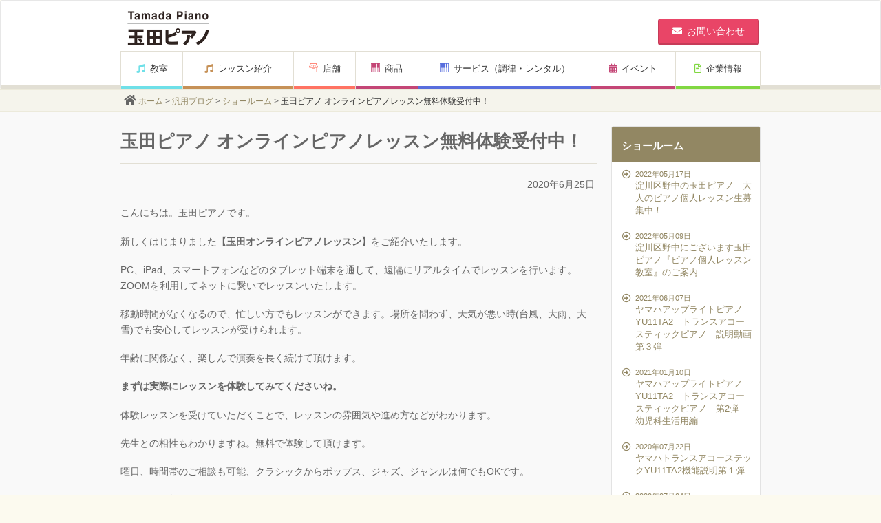

--- FILE ---
content_type: text/html; charset=UTF-8
request_url: https://www.tamadapiano.co.jp/blog1/blog1-9034/
body_size: 13750
content:
<!DOCTYPE html>
<!--[if IE 7]>
<html class="ie ie7" dir="ltr" lang="ja" prefix="og: https://ogp.me/ns#">
<![endif]-->
<!--[if IE 8]>
<html class="ie ie8" dir="ltr" lang="ja" prefix="og: https://ogp.me/ns#">
<![endif]-->
<!--[if !(IE 7) | !(IE 8) ]><!-->
<html dir="ltr" lang="ja" prefix="og: https://ogp.me/ns#" class="responsive">
<!--<![endif]-->
<head>
<script>
var layout_mode = "responsive"
</script>
<meta http-equiv="X-UA-Compatible" content="IE=edge,chrome=1">
<meta charset="UTF-8">
<meta name="viewport" id="meta_viewport" content="width=device-width,initial-scale=1.0">
<script src='//www.tamadapiano.co.jp/wp-content/cache/wpfc-minified/ey2ch7v/8atb.js' type="text/javascript"></script>
<!-- <script src="https://www.tamadapiano.co.jp/wp-content/themes/yamahadealers_a/js/viewport.js"></script> -->
<link rel="profile" href="http://gmpg.org/xfn/11">
<link rel="pingback" href="https://www.tamadapiano.co.jp/xmlrpc.php">
<!--
<link rel="shortcut icon" href="https://www.tamadapiano.co.jp/wp-content/themes/yamahadealers_a/favicon.ico" />
//-->
<!-- All in One SEO 4.7.5.1 - aioseo.com -->
<title>玉田ピアノ オンラインピアノレッスン無料体験受付中！ - 株式会社 玉田ピアノ商会</title>
<meta name="robots" content="max-image-preview:large" />
<link rel="canonical" href="https://www.tamadapiano.co.jp/blog1/blog1-9034/" />
<meta name="generator" content="All in One SEO (AIOSEO) 4.7.5.1" />
<script type="text/javascript" >
window.ga=window.ga||function(){(ga.q=ga.q||[]).push(arguments)};ga.l=+new Date;
ga('create', 'UA-152764833-2', 'auto');
// Plugins
ga('send', 'pageview');
</script>
<script async src="https://www.google-analytics.com/analytics.js"></script>
<meta property="og:locale" content="ja_JP" />
<meta property="og:site_name" content="株式会社　玉田ピアノ商会 - 楽器販売、音楽教室" />
<meta property="og:type" content="article" />
<meta property="og:title" content="玉田ピアノ オンラインピアノレッスン無料体験受付中！ - 株式会社 玉田ピアノ商会" />
<meta property="og:url" content="https://www.tamadapiano.co.jp/blog1/blog1-9034/" />
<meta property="og:image" content="https://www.tamadapiano.co.jp/wp-content/plugins/all-in-one-seo-pack/images/default-user-image.png" />
<meta property="og:image:secure_url" content="https://www.tamadapiano.co.jp/wp-content/plugins/all-in-one-seo-pack/images/default-user-image.png" />
<meta property="article:published_time" content="2020-06-25T08:47:35+00:00" />
<meta property="article:modified_time" content="2020-06-25T08:57:16+00:00" />
<meta name="twitter:card" content="summary" />
<meta name="twitter:title" content="玉田ピアノ オンラインピアノレッスン無料体験受付中！ - 株式会社 玉田ピアノ商会" />
<meta name="twitter:image" content="https://www.tamadapiano.co.jp/wp-content/plugins/all-in-one-seo-pack/images/default-user-image.png" />
<script type="application/ld+json" class="aioseo-schema">
{"@context":"https:\/\/schema.org","@graph":[{"@type":"BreadcrumbList","@id":"https:\/\/www.tamadapiano.co.jp\/blog1\/blog1-9034\/#breadcrumblist","itemListElement":[{"@type":"ListItem","@id":"https:\/\/www.tamadapiano.co.jp\/#listItem","position":1,"name":"\u5bb6","item":"https:\/\/www.tamadapiano.co.jp\/","nextItem":"https:\/\/www.tamadapiano.co.jp\/blog1\/blog1-9034\/#listItem"},{"@type":"ListItem","@id":"https:\/\/www.tamadapiano.co.jp\/blog1\/blog1-9034\/#listItem","position":2,"name":"\u7389\u7530\u30d4\u30a2\u30ce \u30aa\u30f3\u30e9\u30a4\u30f3\u30d4\u30a2\u30ce\u30ec\u30c3\u30b9\u30f3\u7121\u6599\u4f53\u9a13\u53d7\u4ed8\u4e2d\uff01","previousItem":"https:\/\/www.tamadapiano.co.jp\/#listItem"}]},{"@type":"Organization","@id":"https:\/\/www.tamadapiano.co.jp\/#organization","name":"\u682a\u5f0f\u4f1a\u793e\u3000\u7389\u7530\u30d4\u30a2\u30ce\u5546\u4f1a","description":"\u697d\u5668\u8ca9\u58f2\u3001\u97f3\u697d\u6559\u5ba4","url":"https:\/\/www.tamadapiano.co.jp\/"},{"@type":"WebPage","@id":"https:\/\/www.tamadapiano.co.jp\/blog1\/blog1-9034\/#webpage","url":"https:\/\/www.tamadapiano.co.jp\/blog1\/blog1-9034\/","name":"\u7389\u7530\u30d4\u30a2\u30ce \u30aa\u30f3\u30e9\u30a4\u30f3\u30d4\u30a2\u30ce\u30ec\u30c3\u30b9\u30f3\u7121\u6599\u4f53\u9a13\u53d7\u4ed8\u4e2d\uff01 - \u682a\u5f0f\u4f1a\u793e \u7389\u7530\u30d4\u30a2\u30ce\u5546\u4f1a","inLanguage":"ja","isPartOf":{"@id":"https:\/\/www.tamadapiano.co.jp\/#website"},"breadcrumb":{"@id":"https:\/\/www.tamadapiano.co.jp\/blog1\/blog1-9034\/#breadcrumblist"},"datePublished":"2020-06-25T17:47:35+09:00","dateModified":"2020-06-25T17:57:16+09:00"},{"@type":"WebSite","@id":"https:\/\/www.tamadapiano.co.jp\/#website","url":"https:\/\/www.tamadapiano.co.jp\/","name":"\u682a\u5f0f\u4f1a\u793e\u3000\u7389\u7530\u30d4\u30a2\u30ce\u5546\u4f1a","description":"\u697d\u5668\u8ca9\u58f2\u3001\u97f3\u697d\u6559\u5ba4","inLanguage":"ja","publisher":{"@id":"https:\/\/www.tamadapiano.co.jp\/#organization"}}]}
</script>
<!-- All in One SEO -->
<link rel='dns-prefetch' href='//maps.googleapis.com' />
<link rel='dns-prefetch' href='//use.fontawesome.com' />
<link rel='dns-prefetch' href='//s.w.org' />
<link rel="alternate" type="application/rss+xml" title="株式会社　玉田ピアノ商会 &raquo; フィード" href="https://www.tamadapiano.co.jp/feed/" />
<link rel="alternate" type="application/rss+xml" title="株式会社　玉田ピアノ商会 &raquo; コメントフィード" href="https://www.tamadapiano.co.jp/comments/feed/" />
<script type="text/javascript">
window._wpemojiSettings = {"baseUrl":"https:\/\/s.w.org\/images\/core\/emoji\/12.0.0-1\/72x72\/","ext":".png","svgUrl":"https:\/\/s.w.org\/images\/core\/emoji\/12.0.0-1\/svg\/","svgExt":".svg","source":{"concatemoji":"https:\/\/www.tamadapiano.co.jp\/wp-includes\/js\/wp-emoji-release.min.js?ver=5.4.16"}};
/*! This file is auto-generated */
!function(e,a,t){var n,r,o,i=a.createElement("canvas"),p=i.getContext&&i.getContext("2d");function s(e,t){var a=String.fromCharCode;p.clearRect(0,0,i.width,i.height),p.fillText(a.apply(this,e),0,0);e=i.toDataURL();return p.clearRect(0,0,i.width,i.height),p.fillText(a.apply(this,t),0,0),e===i.toDataURL()}function c(e){var t=a.createElement("script");t.src=e,t.defer=t.type="text/javascript",a.getElementsByTagName("head")[0].appendChild(t)}for(o=Array("flag","emoji"),t.supports={everything:!0,everythingExceptFlag:!0},r=0;r<o.length;r++)t.supports[o[r]]=function(e){if(!p||!p.fillText)return!1;switch(p.textBaseline="top",p.font="600 32px Arial",e){case"flag":return s([127987,65039,8205,9895,65039],[127987,65039,8203,9895,65039])?!1:!s([55356,56826,55356,56819],[55356,56826,8203,55356,56819])&&!s([55356,57332,56128,56423,56128,56418,56128,56421,56128,56430,56128,56423,56128,56447],[55356,57332,8203,56128,56423,8203,56128,56418,8203,56128,56421,8203,56128,56430,8203,56128,56423,8203,56128,56447]);case"emoji":return!s([55357,56424,55356,57342,8205,55358,56605,8205,55357,56424,55356,57340],[55357,56424,55356,57342,8203,55358,56605,8203,55357,56424,55356,57340])}return!1}(o[r]),t.supports.everything=t.supports.everything&&t.supports[o[r]],"flag"!==o[r]&&(t.supports.everythingExceptFlag=t.supports.everythingExceptFlag&&t.supports[o[r]]);t.supports.everythingExceptFlag=t.supports.everythingExceptFlag&&!t.supports.flag,t.DOMReady=!1,t.readyCallback=function(){t.DOMReady=!0},t.supports.everything||(n=function(){t.readyCallback()},a.addEventListener?(a.addEventListener("DOMContentLoaded",n,!1),e.addEventListener("load",n,!1)):(e.attachEvent("onload",n),a.attachEvent("onreadystatechange",function(){"complete"===a.readyState&&t.readyCallback()})),(n=t.source||{}).concatemoji?c(n.concatemoji):n.wpemoji&&n.twemoji&&(c(n.twemoji),c(n.wpemoji)))}(window,document,window._wpemojiSettings);
</script>
<style type="text/css">
img.wp-smiley,
img.emoji {
display: inline !important;
border: none !important;
box-shadow: none !important;
height: 1em !important;
width: 1em !important;
margin: 0 .07em !important;
vertical-align: -0.1em !important;
background: none !important;
padding: 0 !important;
}
</style>
<!-- <link rel='stylesheet' id='sbi_styles-css'  href='https://www.tamadapiano.co.jp/wp-content/plugins/instagram-feed/css/sbi-styles.min.css?ver=6.6.1' type='text/css' media='all' /> -->
<!-- <link rel='stylesheet' id='wp-block-library-css'  href='https://www.tamadapiano.co.jp/wp-includes/css/dist/block-library/style.min.css?ver=5.4.16' type='text/css' media='all' /> -->
<!-- <link rel='stylesheet' id='biz-cal-style-css'  href='https://www.tamadapiano.co.jp/wp-content/plugins/biz-calendar/biz-cal.css?ver=2.2.0' type='text/css' media='all' /> -->
<link rel="stylesheet" type="text/css" href="//www.tamadapiano.co.jp/wp-content/cache/wpfc-minified/kl38obmn/8atb.css" media="all"/>
<!-- <link rel='stylesheet' id='bootstrap-css'  href='https://www.tamadapiano.co.jp/wp-content/themes/yamahadealers_a/css/bootstrap.min.css?ver=3.2.0' type='text/css' media='screen' /> -->
<link rel="stylesheet" type="text/css" href="//www.tamadapiano.co.jp/wp-content/cache/wpfc-minified/e1rczrsp/8atb.css" media="screen"/>
<!-- <link rel='stylesheet' id='bxslider-css'  href='https://www.tamadapiano.co.jp/wp-content/themes/yamahadealers_a/css/jquery.bxslider.css?ver=1.0' type='text/css' media='all' /> -->
<link rel="stylesheet" type="text/css" href="//www.tamadapiano.co.jp/wp-content/cache/wpfc-minified/jpb24r5k/8atb.css" media="all"/>
<!-- <link rel='stylesheet' id='blueimp-gallery-css'  href='https://www.tamadapiano.co.jp/wp-content/themes/yamahadealers_a/css/blueimp-gallery.min.css?ver=3.2.0' type='text/css' media='screen' /> -->
<!-- <link rel='stylesheet' id='bootstrap-image-gallery-css'  href='https://www.tamadapiano.co.jp/wp-content/themes/yamahadealers_a/css/bootstrap-image-gallery.min.css?ver=3.2.0' type='text/css' media='screen' /> -->
<link rel="stylesheet" type="text/css" href="//www.tamadapiano.co.jp/wp-content/cache/wpfc-minified/df1lvao4/8atb.css" media="screen"/>
<!-- <link rel='stylesheet' id='yamahadealers-style-css'  href='https://www.tamadapiano.co.jp/wp-content/themes/yamahadealers_a/style.css?ver=5.4.16' type='text/css' media='all' /> -->
<!-- <link rel='stylesheet' id='js_composer_front-css'  href='//www.tamadapiano.co.jp/wp-content/uploads/js_composer/js_composer_front_custom.css?ver=6.2.0' type='text/css' media='all' /> -->
<!-- <link rel='stylesheet' id='extend-css'  href='https://www.tamadapiano.co.jp/wp-content/themes/yamahadealers_a/extend.css?ver=1.0.0' type='text/css' media='all' /> -->
<!-- <link rel='stylesheet' id='js_composer_custom_css-css'  href='//www.tamadapiano.co.jp/wp-content/uploads/js_composer/custom.css?ver=6.2.0' type='text/css' media='all' /> -->
<link rel="stylesheet" type="text/css" href="//www.tamadapiano.co.jp/wp-content/cache/wpfc-minified/12wna7oj/8atb.css" media="all"/>
<!-- <link rel='stylesheet' id='print-css'  href='https://www.tamadapiano.co.jp/wp-content/themes/yamahadealers_a/css/print.css?ver=0.0.1' type='text/css' media='print' /> -->
<link rel="stylesheet" type="text/css" href="//www.tamadapiano.co.jp/wp-content/cache/wpfc-minified/fcr42dlp/8atb.css" media="print"/>
<!-- <link rel='stylesheet' id='tablepress-default-css'  href='https://www.tamadapiano.co.jp/wp-content/tablepress-combined.min.css?ver=4' type='text/css' media='all' /> -->
<link rel="stylesheet" type="text/css" href="//www.tamadapiano.co.jp/wp-content/cache/wpfc-minified/79at2exl/8atb.css" media="all"/>
<link rel='stylesheet' id='bfa-font-awesome-css'  href='https://use.fontawesome.com/releases/v5.15.4/css/all.css?ver=2.0.3' type='text/css' media='all' />
<link rel='stylesheet' id='bfa-font-awesome-v4-shim-css'  href='https://use.fontawesome.com/releases/v5.15.4/css/v4-shims.css?ver=2.0.3' type='text/css' media='all' />
<style id='bfa-font-awesome-v4-shim-inline-css' type='text/css'>
@font-face {
font-family: 'FontAwesome';
src: url('https://use.fontawesome.com/releases/v5.15.4/webfonts/fa-brands-400.eot'),
url('https://use.fontawesome.com/releases/v5.15.4/webfonts/fa-brands-400.eot?#iefix') format('embedded-opentype'),
url('https://use.fontawesome.com/releases/v5.15.4/webfonts/fa-brands-400.woff2') format('woff2'),
url('https://use.fontawesome.com/releases/v5.15.4/webfonts/fa-brands-400.woff') format('woff'),
url('https://use.fontawesome.com/releases/v5.15.4/webfonts/fa-brands-400.ttf') format('truetype'),
url('https://use.fontawesome.com/releases/v5.15.4/webfonts/fa-brands-400.svg#fontawesome') format('svg');
}
@font-face {
font-family: 'FontAwesome';
src: url('https://use.fontawesome.com/releases/v5.15.4/webfonts/fa-solid-900.eot'),
url('https://use.fontawesome.com/releases/v5.15.4/webfonts/fa-solid-900.eot?#iefix') format('embedded-opentype'),
url('https://use.fontawesome.com/releases/v5.15.4/webfonts/fa-solid-900.woff2') format('woff2'),
url('https://use.fontawesome.com/releases/v5.15.4/webfonts/fa-solid-900.woff') format('woff'),
url('https://use.fontawesome.com/releases/v5.15.4/webfonts/fa-solid-900.ttf') format('truetype'),
url('https://use.fontawesome.com/releases/v5.15.4/webfonts/fa-solid-900.svg#fontawesome') format('svg');
}
@font-face {
font-family: 'FontAwesome';
src: url('https://use.fontawesome.com/releases/v5.15.4/webfonts/fa-regular-400.eot'),
url('https://use.fontawesome.com/releases/v5.15.4/webfonts/fa-regular-400.eot?#iefix') format('embedded-opentype'),
url('https://use.fontawesome.com/releases/v5.15.4/webfonts/fa-regular-400.woff2') format('woff2'),
url('https://use.fontawesome.com/releases/v5.15.4/webfonts/fa-regular-400.woff') format('woff'),
url('https://use.fontawesome.com/releases/v5.15.4/webfonts/fa-regular-400.ttf') format('truetype'),
url('https://use.fontawesome.com/releases/v5.15.4/webfonts/fa-regular-400.svg#fontawesome') format('svg');
unicode-range: U+F004-F005,U+F007,U+F017,U+F022,U+F024,U+F02E,U+F03E,U+F044,U+F057-F059,U+F06E,U+F070,U+F075,U+F07B-F07C,U+F080,U+F086,U+F089,U+F094,U+F09D,U+F0A0,U+F0A4-F0A7,U+F0C5,U+F0C7-F0C8,U+F0E0,U+F0EB,U+F0F3,U+F0F8,U+F0FE,U+F111,U+F118-F11A,U+F11C,U+F133,U+F144,U+F146,U+F14A,U+F14D-F14E,U+F150-F152,U+F15B-F15C,U+F164-F165,U+F185-F186,U+F191-F192,U+F1AD,U+F1C1-F1C9,U+F1CD,U+F1D8,U+F1E3,U+F1EA,U+F1F6,U+F1F9,U+F20A,U+F247-F249,U+F24D,U+F254-F25B,U+F25D,U+F267,U+F271-F274,U+F279,U+F28B,U+F28D,U+F2B5-F2B6,U+F2B9,U+F2BB,U+F2BD,U+F2C1-F2C2,U+F2D0,U+F2D2,U+F2DC,U+F2ED,U+F328,U+F358-F35B,U+F3A5,U+F3D1,U+F410,U+F4AD;
}
</style>
<script src='//www.tamadapiano.co.jp/wp-content/cache/wpfc-minified/d6pyk5w2/8atb.js' type="text/javascript"></script>
<!-- <script type='text/javascript' src='https://www.tamadapiano.co.jp/wp-includes/js/jquery/jquery.js?ver=1.12.4-wp'></script> -->
<!-- <script type='text/javascript' src='https://www.tamadapiano.co.jp/wp-includes/js/jquery/jquery-migrate.min.js?ver=1.4.1'></script> -->
<script type='text/javascript'>
/* <![CDATA[ */
var bizcalOptions = {"holiday_title":"\u5b9a\u4f11\u65e5","sun":"on","sat":"on","holiday":"on","temp_holidays":"\r\n","temp_weekdays":"","eventday_title":"\u30a4\u30d9\u30f3\u30c8\u958b\u50ac\u65e5","eventday_url":"","eventdays":"","month_limit":"\u5236\u9650\u306a\u3057","nextmonthlimit":"12","prevmonthlimit":"12","plugindir":"https:\/\/www.tamadapiano.co.jp\/wp-content\/plugins\/biz-calendar\/","national_holiday":""};
/* ]]> */
</script>
<script src='//www.tamadapiano.co.jp/wp-content/cache/wpfc-minified/epgnmuhy/8atb.js' type="text/javascript"></script>
<!-- <script type='text/javascript' src='https://www.tamadapiano.co.jp/wp-content/plugins/biz-calendar/calendar.js?ver=2.2.0'></script> -->
<!-- <script type='text/javascript' src='https://www.tamadapiano.co.jp/wp-content/themes/yamahadealers_a/js/jquery_cookie.js?ver=20141201'></script> -->
<!-- <script type='text/javascript' src='https://www.tamadapiano.co.jp/wp-content/themes/yamahadealers_a/js/jquery.matchHeight-min.js?ver=20141201'></script> -->
<!-- <script type='text/javascript' src='https://www.tamadapiano.co.jp/wp-content/themes/yamahadealers_a/js/jquery.zrssfeed.js?ver=20141225'></script> -->
<!-- <script type='text/javascript' src='https://www.tamadapiano.co.jp/wp-content/themes/yamahadealers_a/js/jquery.bxslider.min.js?ver=20150106'></script> -->
<link rel='https://api.w.org/' href='https://www.tamadapiano.co.jp/wp-json/' />
<link rel="EditURI" type="application/rsd+xml" title="RSD" href="https://www.tamadapiano.co.jp/xmlrpc.php?rsd" />
<link rel="wlwmanifest" type="application/wlwmanifest+xml" href="https://www.tamadapiano.co.jp/wp-includes/wlwmanifest.xml" /> 
<meta name="generator" content="WordPress 5.4.16" />
<link rel='shortlink' href='https://www.tamadapiano.co.jp/?p=9034' />
<link rel="alternate" type="application/json+oembed" href="https://www.tamadapiano.co.jp/wp-json/oembed/1.0/embed?url=https%3A%2F%2Fwww.tamadapiano.co.jp%2Fblog1%2Fblog1-9034%2F" />
<link rel="alternate" type="text/xml+oembed" href="https://www.tamadapiano.co.jp/wp-json/oembed/1.0/embed?url=https%3A%2F%2Fwww.tamadapiano.co.jp%2Fblog1%2Fblog1-9034%2F&#038;format=xml" />
<meta name="generator" content="Powered by WPBakery Page Builder - drag and drop page builder for WordPress."/>
<style type="text/css" id="yamahadealers-header-css">
.site-title,
.site-description {
clip: rect(1px 1px 1px 1px); /* IE7 */
clip: rect(1px, 1px, 1px, 1px);
position: absolute;
}
</style>
<style>
/* /////////////////////////////////
navi01
//////////////////////////////////*/
#primary{
padding-bottom: 80px;
background-color:#f9f9f9;background-repeat:repeat;background-attachment:fixed;background-position:left top;background-size:;}
@media screen and (max-width: 767px){
#primary{
padding-bottom: 40px;
}
}
#page .site-header .btn{
background-color: #e94567;
border:1px solid #c63b58;
border-bottom:4px solid #c63b58;
}
#page .site-header .btn:hover,
#page .site-header .btn:active{
background-color: #c63b58 !important;
border-bottom:4px solid #a8324b !important;
}
@media screen and (max-width: 767px){
#page .site-header .btn{
border-bottom:3px solid #c63b58;
padding-top:8px;
padding-bottom:7px;
}
#page .site-header .btn:hover,
#page .site-header .btn:active{
border-bottom:3px solid #a8324b !important;
}
}
a{
color:#2e57c9;
}
a:hover{
color:#2546a1;
}
#page .wrapper.pagetop{
border-top:none;
}
#page .btn-primary p a {
display:block;
height:100%;
color:#fff;
}
#page a:hover.btn-primary,
#page .btn-primary:hover,
#main a:hover .panel .btn-primary {
color #fff;
background:#a15de5 !important;
border-color: 1px solid #a15de5 !important;
border-bottom: 2px solid #8743cb !important;
text-decoration:none;
}
#page .btn-primary{
background:#964ae2;
border-top: 1px solid #8743cb;
border-left: 1px solid #8743cb;
border-right: 1px solid #8743cb;
border-bottom: 2px solid #8743cb;
}
#page a:hover.btn-primary {
background:#a15de5 !important;
border-color: 1px solid #a15de5 !important;
}
#sideCol{
float:right;
}
@media screen and (max-width: 767px){
.responsive #sideCol{
float:none;
}
}
@media screen and (max-width: 767px) {
.responsive .breadcrumb { padding: 3px 10px;}
}
@media screen and (max-width: 767px) {
.responsive .bread .container { padding: 0 0;}
}
.ie8 #primary-navigation-wrapper{
height:64px;
}
@media screen and (max-width: 767px){
.responsive #primary-navigation-wrapper{
top:0;
height :0;
background-color: none;
border-bottom: none;
margin:0;
padding:0;
}
.responsive #primary-navigation-wrapper .container{
position :absolute;
margin-top: -74px;
}
}
ul.nav li.navi01 i,
footer li.title.fnavi01 a,
body.navi01 h1 i,
body.navi01 h2 i,
body.navi01 .panel-body h3,
body.navi01 a .panel .panel-body h3,
body.navi01 .well a
{
color: #6fe0e8;
}
/* background-color settings */
ul.nav li.navi01 a:hover,
body.navi01 .well,
body.navi01 .well ul.nav li a:hover,
body.navi01 .well .panel-heading h2,
body.navi01 .news .panel-heading {
background: #6fe0e8;
}
body.navi01 .news .panel-heading{
background: #6fe0e8;
border-bottom:1px solid #59b3ba;
}
@media screen and (min-width: 768px) {
#page ul.nav li.navi01 a:hover,
#primary-navigation-modal ul.nav li.navi01 a:hover
{
background: #6fe0e8;
}
}
/* border-color settings */
ul.nav li.navi01 a,
body.navi01 .well{
border-bottom: 4px solid #6fe0e8;
}
body.navi01 h2 {
border-bottom: 3px solid #6fe0e8;
}
@media screen and (max-width: 767px) {
.responsive ul.nav li.navi01 {
border-top: 4px solid #6fe0e8;
border-bottom: none;
}
.responsive #primary-navigation ul.nav li.navi01 a,
.responsive #primary-navigation-modal ul.nav li.navi01 a{
border-bottom:none;
}
.responsive #primary-navigation-modal ul.nav li.navi01 a{
-webkit-tap-highlight-color: rgba(230,230,230,0.5);
}
.responsive ul.nav li.navi01 a:hover i,
.responsive #primary-navigation-modal ul.nav li.navi01 a:hover i{
color : #fff;
}
.responsive #page ul.nav li.child a:hover {
color: #656565;
}
.responsive #primary-navigation-modal .modal-header{
padding-bottom:0 !important;
margin-bottom:-1px !important;
}
.responsive #primary-navigation-modal ul.navbar-nav{
border-left:0 !important;
}
.responsive #primary-navigation-modal .modal-header .modal-title{
border-bottom:0 !important;
padding-bottom:0 !important;
}
.responsive #primary-navigation-modal .navbar-nav li:first-child{
border-left:none !important;
}
.responsive #primary-navigation-modal ul.nav li a{
color: #656565;
}
.responsive #primary-navigation-modal ul.nav li a:hover,
.responsive #primary-navigation-modal ul.nav li a:active{
color: #fff;
}
.responsive #primary-navigation-modal ul.nav li a:hover i,
.responsive #primary-navigation-modal ul.nav li a:active i{
color: #fff;
}
.responsive #primary-navigation-modal ul.nav li.child{
border-top: none;
}
.responsive #primary-navigation-modal ul.nav li.child a{
border-top: 1px solid #e5e5e5;
}
}
.footer-menu-title.navi01 {
color: #6fe0e8;
}ul.nav li.navi02 i,
footer li.title.fnavi01 a,
body.navi02 h1 i,
body.navi02 h2 i,
body.navi02 .panel-body h3,
body.navi02 a .panel .panel-body h3,
body.navi02 .well a
{
color: #ff7363;
}
/* background-color settings */
ul.nav li.navi02 a:hover,
body.navi02 .well,
body.navi02 .well ul.nav li a:hover,
body.navi02 .well .panel-heading h2,
body.navi02 .news .panel-heading {
background: #ff7363;
}
body.navi02 .news .panel-heading{
background: #ff7363;
border-bottom:1px solid #cc5c4f;
}
@media screen and (min-width: 768px) {
#page ul.nav li.navi02 a:hover,
#primary-navigation-modal ul.nav li.navi02 a:hover
{
background: #ff7363;
}
}
/* border-color settings */
ul.nav li.navi02 a,
body.navi02 .well{
border-bottom: 4px solid #ff7363;
}
body.navi02 h2 {
border-bottom: 3px solid #ff7363;
}
@media screen and (max-width: 767px) {
.responsive ul.nav li.navi02 {
border-top: 4px solid #ff7363;
border-bottom: none;
}
.responsive #primary-navigation ul.nav li.navi02 a,
.responsive #primary-navigation-modal ul.nav li.navi02 a{
border-bottom:none;
}
.responsive #primary-navigation-modal ul.nav li.navi02 a{
-webkit-tap-highlight-color: rgba(230,230,230,0.5);
}
.responsive ul.nav li.navi02 a:hover i,
.responsive #primary-navigation-modal ul.nav li.navi02 a:hover i{
color : #fff;
}
.responsive #page ul.nav li.child a:hover {
color: #656565;
}
.responsive #primary-navigation-modal .modal-header{
padding-bottom:0 !important;
margin-bottom:-1px !important;
}
.responsive #primary-navigation-modal ul.navbar-nav{
border-left:0 !important;
}
.responsive #primary-navigation-modal .modal-header .modal-title{
border-bottom:0 !important;
padding-bottom:0 !important;
}
.responsive #primary-navigation-modal .navbar-nav li:first-child{
border-left:none !important;
}
.responsive #primary-navigation-modal ul.nav li a{
color: #656565;
}
.responsive #primary-navigation-modal ul.nav li a:hover,
.responsive #primary-navigation-modal ul.nav li a:active{
color: #fff;
}
.responsive #primary-navigation-modal ul.nav li a:hover i,
.responsive #primary-navigation-modal ul.nav li a:active i{
color: #fff;
}
.responsive #primary-navigation-modal ul.nav li.child{
border-top: none;
}
.responsive #primary-navigation-modal ul.nav li.child a{
border-top: 1px solid #e5e5e5;
}
}
.footer-menu-title.navi02 {
color: #ff7363;
}ul.nav li.navi03 i,
footer li.title.fnavi01 a,
body.navi03 h1 i,
body.navi03 h2 i,
body.navi03 .panel-body h3,
body.navi03 a .panel .panel-body h3,
body.navi03 .well a
{
color: #eeee22;
}
/* background-color settings */
ul.nav li.navi03 a:hover,
body.navi03 .well,
body.navi03 .well ul.nav li a:hover,
body.navi03 .well .panel-heading h2,
body.navi03 .news .panel-heading {
background: #eeee22;
}
body.navi03 .news .panel-heading{
background: #eeee22;
border-bottom:1px solid #bebe1b;
}
@media screen and (min-width: 768px) {
#page ul.nav li.navi03 a:hover,
#primary-navigation-modal ul.nav li.navi03 a:hover
{
background: #eeee22;
}
}
/* border-color settings */
ul.nav li.navi03 a,
body.navi03 .well{
border-bottom: 4px solid #eeee22;
}
body.navi03 h2 {
border-bottom: 3px solid #eeee22;
}
@media screen and (max-width: 767px) {
.responsive ul.nav li.navi03 {
border-top: 4px solid #eeee22;
border-bottom: none;
}
.responsive #primary-navigation ul.nav li.navi03 a,
.responsive #primary-navigation-modal ul.nav li.navi03 a{
border-bottom:none;
}
.responsive #primary-navigation-modal ul.nav li.navi03 a{
-webkit-tap-highlight-color: rgba(230,230,230,0.5);
}
.responsive ul.nav li.navi03 a:hover i,
.responsive #primary-navigation-modal ul.nav li.navi03 a:hover i{
color : #fff;
}
.responsive #page ul.nav li.child a:hover {
color: #656565;
}
.responsive #primary-navigation-modal .modal-header{
padding-bottom:0 !important;
margin-bottom:-1px !important;
}
.responsive #primary-navigation-modal ul.navbar-nav{
border-left:0 !important;
}
.responsive #primary-navigation-modal .modal-header .modal-title{
border-bottom:0 !important;
padding-bottom:0 !important;
}
.responsive #primary-navigation-modal .navbar-nav li:first-child{
border-left:none !important;
}
.responsive #primary-navigation-modal ul.nav li a{
color: #656565;
}
.responsive #primary-navigation-modal ul.nav li a:hover,
.responsive #primary-navigation-modal ul.nav li a:active{
color: #fff;
}
.responsive #primary-navigation-modal ul.nav li a:hover i,
.responsive #primary-navigation-modal ul.nav li a:active i{
color: #fff;
}
.responsive #primary-navigation-modal ul.nav li.child{
border-top: none;
}
.responsive #primary-navigation-modal ul.nav li.child a{
border-top: 1px solid #e5e5e5;
}
}
.footer-menu-title.navi03 {
color: #eeee22;
}ul.nav li.navi04 i,
footer li.title.fnavi01 a,
body.navi04 h1 i,
body.navi04 h2 i,
body.navi04 .panel-body h3,
body.navi04 a .panel .panel-body h3,
body.navi04 .well a
{
color: #81d742;
}
/* background-color settings */
ul.nav li.navi04 a:hover,
body.navi04 .well,
body.navi04 .well ul.nav li a:hover,
body.navi04 .well .panel-heading h2,
body.navi04 .news .panel-heading {
background: #81d742;
}
body.navi04 .news .panel-heading{
background: #81d742;
border-bottom:1px solid #67ac35;
}
@media screen and (min-width: 768px) {
#page ul.nav li.navi04 a:hover,
#primary-navigation-modal ul.nav li.navi04 a:hover
{
background: #81d742;
}
}
/* border-color settings */
ul.nav li.navi04 a,
body.navi04 .well{
border-bottom: 4px solid #81d742;
}
body.navi04 h2 {
border-bottom: 3px solid #81d742;
}
@media screen and (max-width: 767px) {
.responsive ul.nav li.navi04 {
border-top: 4px solid #81d742;
border-bottom: none;
}
.responsive #primary-navigation ul.nav li.navi04 a,
.responsive #primary-navigation-modal ul.nav li.navi04 a{
border-bottom:none;
}
.responsive #primary-navigation-modal ul.nav li.navi04 a{
-webkit-tap-highlight-color: rgba(230,230,230,0.5);
}
.responsive ul.nav li.navi04 a:hover i,
.responsive #primary-navigation-modal ul.nav li.navi04 a:hover i{
color : #fff;
}
.responsive #page ul.nav li.child a:hover {
color: #656565;
}
.responsive #primary-navigation-modal .modal-header{
padding-bottom:0 !important;
margin-bottom:-1px !important;
}
.responsive #primary-navigation-modal ul.navbar-nav{
border-left:0 !important;
}
.responsive #primary-navigation-modal .modal-header .modal-title{
border-bottom:0 !important;
padding-bottom:0 !important;
}
.responsive #primary-navigation-modal .navbar-nav li:first-child{
border-left:none !important;
}
.responsive #primary-navigation-modal ul.nav li a{
color: #656565;
}
.responsive #primary-navigation-modal ul.nav li a:hover,
.responsive #primary-navigation-modal ul.nav li a:active{
color: #fff;
}
.responsive #primary-navigation-modal ul.nav li a:hover i,
.responsive #primary-navigation-modal ul.nav li a:active i{
color: #fff;
}
.responsive #primary-navigation-modal ul.nav li.child{
border-top: none;
}
.responsive #primary-navigation-modal ul.nav li.child a{
border-top: 1px solid #e5e5e5;
}
}
.footer-menu-title.navi04 {
color: #81d742;
}ul.nav li.navi05 i,
footer li.title.fnavi01 a,
body.navi05 h1 i,
body.navi05 h2 i,
body.navi05 .panel-body h3,
body.navi05 a .panel .panel-body h3,
body.navi05 .well a
{
color: #c44676;
}
/* background-color settings */
ul.nav li.navi05 a:hover,
body.navi05 .well,
body.navi05 .well ul.nav li a:hover,
body.navi05 .well .panel-heading h2,
body.navi05 .news .panel-heading {
background: #c44676;
}
body.navi05 .news .panel-heading{
background: #c44676;
border-bottom:1px solid #9d385e;
}
@media screen and (min-width: 768px) {
#page ul.nav li.navi05 a:hover,
#primary-navigation-modal ul.nav li.navi05 a:hover
{
background: #c44676;
}
}
/* border-color settings */
ul.nav li.navi05 a,
body.navi05 .well{
border-bottom: 4px solid #c44676;
}
body.navi05 h2 {
border-bottom: 3px solid #c44676;
}
@media screen and (max-width: 767px) {
.responsive ul.nav li.navi05 {
border-top: 4px solid #c44676;
border-bottom: none;
}
.responsive #primary-navigation ul.nav li.navi05 a,
.responsive #primary-navigation-modal ul.nav li.navi05 a{
border-bottom:none;
}
.responsive #primary-navigation-modal ul.nav li.navi05 a{
-webkit-tap-highlight-color: rgba(230,230,230,0.5);
}
.responsive ul.nav li.navi05 a:hover i,
.responsive #primary-navigation-modal ul.nav li.navi05 a:hover i{
color : #fff;
}
.responsive #page ul.nav li.child a:hover {
color: #656565;
}
.responsive #primary-navigation-modal .modal-header{
padding-bottom:0 !important;
margin-bottom:-1px !important;
}
.responsive #primary-navigation-modal ul.navbar-nav{
border-left:0 !important;
}
.responsive #primary-navigation-modal .modal-header .modal-title{
border-bottom:0 !important;
padding-bottom:0 !important;
}
.responsive #primary-navigation-modal .navbar-nav li:first-child{
border-left:none !important;
}
.responsive #primary-navigation-modal ul.nav li a{
color: #656565;
}
.responsive #primary-navigation-modal ul.nav li a:hover,
.responsive #primary-navigation-modal ul.nav li a:active{
color: #fff;
}
.responsive #primary-navigation-modal ul.nav li a:hover i,
.responsive #primary-navigation-modal ul.nav li a:active i{
color: #fff;
}
.responsive #primary-navigation-modal ul.nav li.child{
border-top: none;
}
.responsive #primary-navigation-modal ul.nav li.child a{
border-top: 1px solid #e5e5e5;
}
}
.footer-menu-title.navi05 {
color: #c44676;
}ul.nav li.navi06 i,
footer li.title.fnavi01 a,
body.navi06 h1 i,
body.navi06 h2 i,
body.navi06 .panel-body h3,
body.navi06 a .panel .panel-body h3,
body.navi06 .well a
{
color: #c69157;
}
/* background-color settings */
ul.nav li.navi06 a:hover,
body.navi06 .well,
body.navi06 .well ul.nav li a:hover,
body.navi06 .well .panel-heading h2,
body.navi06 .news .panel-heading {
background: #c69157;
}
body.navi06 .news .panel-heading{
background: #c69157;
border-bottom:1px solid #9e7446;
}
@media screen and (min-width: 768px) {
#page ul.nav li.navi06 a:hover,
#primary-navigation-modal ul.nav li.navi06 a:hover
{
background: #c69157;
}
}
/* border-color settings */
ul.nav li.navi06 a,
body.navi06 .well{
border-bottom: 4px solid #c69157;
}
body.navi06 h2 {
border-bottom: 3px solid #c69157;
}
@media screen and (max-width: 767px) {
.responsive ul.nav li.navi06 {
border-top: 4px solid #c69157;
border-bottom: none;
}
.responsive #primary-navigation ul.nav li.navi06 a,
.responsive #primary-navigation-modal ul.nav li.navi06 a{
border-bottom:none;
}
.responsive #primary-navigation-modal ul.nav li.navi06 a{
-webkit-tap-highlight-color: rgba(230,230,230,0.5);
}
.responsive ul.nav li.navi06 a:hover i,
.responsive #primary-navigation-modal ul.nav li.navi06 a:hover i{
color : #fff;
}
.responsive #page ul.nav li.child a:hover {
color: #656565;
}
.responsive #primary-navigation-modal .modal-header{
padding-bottom:0 !important;
margin-bottom:-1px !important;
}
.responsive #primary-navigation-modal ul.navbar-nav{
border-left:0 !important;
}
.responsive #primary-navigation-modal .modal-header .modal-title{
border-bottom:0 !important;
padding-bottom:0 !important;
}
.responsive #primary-navigation-modal .navbar-nav li:first-child{
border-left:none !important;
}
.responsive #primary-navigation-modal ul.nav li a{
color: #656565;
}
.responsive #primary-navigation-modal ul.nav li a:hover,
.responsive #primary-navigation-modal ul.nav li a:active{
color: #fff;
}
.responsive #primary-navigation-modal ul.nav li a:hover i,
.responsive #primary-navigation-modal ul.nav li a:active i{
color: #fff;
}
.responsive #primary-navigation-modal ul.nav li.child{
border-top: none;
}
.responsive #primary-navigation-modal ul.nav li.child a{
border-top: 1px solid #e5e5e5;
}
}
.footer-menu-title.navi06 {
color: #c69157;
}ul.nav li.navi07 i,
footer li.title.fnavi01 a,
body.navi07 h1 i,
body.navi07 h2 i,
body.navi07 .panel-body h3,
body.navi07 a .panel .panel-body h3,
body.navi07 .well a
{
color: #586edd;
}
/* background-color settings */
ul.nav li.navi07 a:hover,
body.navi07 .well,
body.navi07 .well ul.nav li a:hover,
body.navi07 .well .panel-heading h2,
body.navi07 .news .panel-heading {
background: #586edd;
}
body.navi07 .news .panel-heading{
background: #586edd;
border-bottom:1px solid #4658b1;
}
@media screen and (min-width: 768px) {
#page ul.nav li.navi07 a:hover,
#primary-navigation-modal ul.nav li.navi07 a:hover
{
background: #586edd;
}
}
/* border-color settings */
ul.nav li.navi07 a,
body.navi07 .well{
border-bottom: 4px solid #586edd;
}
body.navi07 h2 {
border-bottom: 3px solid #586edd;
}
@media screen and (max-width: 767px) {
.responsive ul.nav li.navi07 {
border-top: 4px solid #586edd;
border-bottom: none;
}
.responsive #primary-navigation ul.nav li.navi07 a,
.responsive #primary-navigation-modal ul.nav li.navi07 a{
border-bottom:none;
}
.responsive #primary-navigation-modal ul.nav li.navi07 a{
-webkit-tap-highlight-color: rgba(230,230,230,0.5);
}
.responsive ul.nav li.navi07 a:hover i,
.responsive #primary-navigation-modal ul.nav li.navi07 a:hover i{
color : #fff;
}
.responsive #page ul.nav li.child a:hover {
color: #656565;
}
.responsive #primary-navigation-modal .modal-header{
padding-bottom:0 !important;
margin-bottom:-1px !important;
}
.responsive #primary-navigation-modal ul.navbar-nav{
border-left:0 !important;
}
.responsive #primary-navigation-modal .modal-header .modal-title{
border-bottom:0 !important;
padding-bottom:0 !important;
}
.responsive #primary-navigation-modal .navbar-nav li:first-child{
border-left:none !important;
}
.responsive #primary-navigation-modal ul.nav li a{
color: #656565;
}
.responsive #primary-navigation-modal ul.nav li a:hover,
.responsive #primary-navigation-modal ul.nav li a:active{
color: #fff;
}
.responsive #primary-navigation-modal ul.nav li a:hover i,
.responsive #primary-navigation-modal ul.nav li a:active i{
color: #fff;
}
.responsive #primary-navigation-modal ul.nav li.child{
border-top: none;
}
.responsive #primary-navigation-modal ul.nav li.child a{
border-top: 1px solid #e5e5e5;
}
}
.footer-menu-title.navi07 {
color: #586edd;
}ul.nav li.navi_other i,
footer li.title.fnavi01 a,
body.navi_other h1 i,
body.navi_other h2 i,
body.navi_other .panel-body h3,
body.navi_other a .panel .panel-body h3,
body.navi_other .well a
{
color: #ffcb0f;
}
/* background-color settings */
ul.nav li.navi_other a:hover,
body.navi_other .well,
body.navi_other .well ul.nav li a:hover,
body.navi_other .well .panel-heading h2,
body.navi_other .news .panel-heading {
background: #ffcb0f;
}
body.navi_other .news .panel-heading{
background: #ffcb0f;
border-bottom:1px solid #cca20c;
}
@media screen and (min-width: 768px) {
#page ul.nav li.navi_other a:hover,
#primary-navigation-modal ul.nav li.navi_other a:hover
{
background: #ffcb0f;
}
}
/* border-color settings */
ul.nav li.navi_other a,
body.navi_other .well{
border-bottom: 4px solid #ffcb0f;
}
body.navi_other h2 {
border-bottom: 3px solid #ffcb0f;
}
@media screen and (max-width: 767px) {
.responsive ul.nav li.navi_other {
border-top: 4px solid #ffcb0f;
border-bottom: none;
}
.responsive #primary-navigation ul.nav li.navi_other a,
.responsive #primary-navigation-modal ul.nav li.navi_other a{
border-bottom:none;
}
.responsive #primary-navigation-modal ul.nav li.navi_other a{
-webkit-tap-highlight-color: rgba(230,230,230,0.5);
}
.responsive ul.nav li.navi_other a:hover i,
.responsive #primary-navigation-modal ul.nav li.navi_other a:hover i{
color : #fff;
}
.responsive #page ul.nav li.child a:hover {
color: #656565;
}
.responsive #primary-navigation-modal .modal-header{
padding-bottom:0 !important;
margin-bottom:-1px !important;
}
.responsive #primary-navigation-modal ul.navbar-nav{
border-left:0 !important;
}
.responsive #primary-navigation-modal .modal-header .modal-title{
border-bottom:0 !important;
padding-bottom:0 !important;
}
.responsive #primary-navigation-modal .navbar-nav li:first-child{
border-left:none !important;
}
.responsive #primary-navigation-modal ul.nav li a{
color: #656565;
}
.responsive #primary-navigation-modal ul.nav li a:hover,
.responsive #primary-navigation-modal ul.nav li a:active{
color: #fff;
}
.responsive #primary-navigation-modal ul.nav li a:hover i,
.responsive #primary-navigation-modal ul.nav li a:active i{
color: #fff;
}
.responsive #primary-navigation-modal ul.nav li.child{
border-top: none;
}
.responsive #primary-navigation-modal ul.nav li.child a{
border-top: 1px solid #e5e5e5;
}
}
.footer-menu-title.navi_other {
color: #ffcb0f;
}ul.nav li.others i,
footer li.title.fnavi01 a,
body.others h1 i,
body.others h2 i,
body.others .panel-body h3,
body.others a .panel .panel-body h3,
body.others .well a
{
color: #928763;
}
/* background-color settings */
ul.nav li.others a:hover,
body.others .well,
body.others .well ul.nav li a:hover,
body.others .well .panel-heading h2,
body.others .news .panel-heading {
background: #928763;
}
body.others .news .panel-heading{
background: #928763;
border-bottom:1px solid #756c4f;
}
@media screen and (min-width: 768px) {
#page ul.nav li.others a:hover,
#primary-navigation-modal ul.nav li.others a:hover
{
background: #928763;
}
}
/* border-color settings */
ul.nav li.others a,
body.others .well{
border-bottom: 4px solid #928763;
}
body.others h2 {
border-bottom: 3px solid #928763;
}
@media screen and (max-width: 767px) {
.responsive ul.nav li.others {
border-top: 4px solid #928763;
border-bottom: none;
}
.responsive #primary-navigation ul.nav li.others a,
.responsive #primary-navigation-modal ul.nav li.others a{
border-bottom:none;
}
.responsive #primary-navigation-modal ul.nav li.others a{
-webkit-tap-highlight-color: rgba(230,230,230,0.5);
}
.responsive ul.nav li.others a:hover i,
.responsive #primary-navigation-modal ul.nav li.others a:hover i{
color : #fff;
}
.responsive #page ul.nav li.child a:hover {
color: #656565;
}
.responsive #primary-navigation-modal .modal-header{
padding-bottom:0 !important;
margin-bottom:-1px !important;
}
.responsive #primary-navigation-modal ul.navbar-nav{
border-left:0 !important;
}
.responsive #primary-navigation-modal .modal-header .modal-title{
border-bottom:0 !important;
padding-bottom:0 !important;
}
.responsive #primary-navigation-modal .navbar-nav li:first-child{
border-left:none !important;
}
.responsive #primary-navigation-modal ul.nav li a{
color: #656565;
}
.responsive #primary-navigation-modal ul.nav li a:hover,
.responsive #primary-navigation-modal ul.nav li a:active{
color: #fff;
}
.responsive #primary-navigation-modal ul.nav li a:hover i,
.responsive #primary-navigation-modal ul.nav li a:active i{
color: #fff;
}
.responsive #primary-navigation-modal ul.nav li.child{
border-top: none;
}
.responsive #primary-navigation-modal ul.nav li.child a{
border-top: 1px solid #e5e5e5;
}
}
.footer-menu-title.others {
color: #928763;
}
body.navi01 ul.nav li a:hover,
body.navi02 ul.nav li a:hover,
body.navi03 ul.nav li a:hover,
body.navi04 ul.nav li a:hover,
body.navi05 ul.nav li a:hover,
body.navi06 ul.nav li a:hover,
body.navi07 ul.nav li a:hover,
body.navi_other ul.nav li a:hover,
body.others ul.nav li a:hover
{
color:#fff;
}
#page .wrapper.pagetop{
background-color: #e2dfd4 !important;
border-bottom-color: #e2dfd4 !important;
}
#page #footer-wrapper{
border-top-color: #e2dfd4 !important;
}</style>		<style type="text/css" id="wp-custom-css">
/* CSS Document */
ul.navbar-nav li.navi07 {
width: 27%;
}
#sidebar, ul {
font-size: 13px !important;
}
@media screen and (max-width: 640px){
#sidebar, ul {
font-size: 12px !important;
}
}		</style>
<style media="print" type="text/css">
div.faq_answer {display: block!important;}
p.faq_nav {display: none;}
</style>
<noscript><style> .wpb_animate_when_almost_visible { opacity: 1; }</style></noscript>    <!--[if lt IE 9]>
<script src="https://www.tamadapiano.co.jp/wp-content/themes/yamahadealers_a/js/html5shiv-printshiv.min.js"></script>
<script src="https://www.tamadapiano.co.jp/wp-content/themes/yamahadealers_a/js/respond.min.js"></script>
<![endif]-->
</head>
<body  class="blog1-template-default single single-blog1 postid-9034 others group-blog header-image footer-widgets singular wpb-js-composer js-comp-ver-6.2.0 vc_responsive">
<div id="page" class="hfeed site">
<header id="masthead" class="site-header" role="banner">
<div class="navbar navbar-default">
<div class="container">
<div id="site-header" class="logo">
<a href="https://www.tamadapiano.co.jp/" class="navbar-brand" rel="home">
<img src="https://www.tamadapiano.co.jp/wp-content/uploads/copy-tamada_logo.png" width="238"
height="100" alt="株式会社　玉田ピアノ商会">
</a>
</div>
<button id="navbar-toggle" class="navbar-toggle" type="button">
<span class="sr-only">Toggle navigation</span>
<div class="close_state">
<span class="icon-bar"></span>
<span class="icon-bar"></span>
<span class="icon-bar"></span>
</div>
<div class="open_state"><i class="fa fa-times"></i>閉じる</div>
</button>
<div class="oneHeader">
<a href="/contact/" class="btn btn-primary btn-md" role="button"><i class="fa fa-envelope"></i>お問い合わせ</a>
</div>
</div>
<div id="primary-navigation-wrapper">
<div class="container">
<nav id="primary-navigation" class="collapse navbar-collapse" role="navigation">
<a class="sr-only" href="#content">Skip to content</a>
<ul class="nav navbar-nav"><li class="navi01"><a href="/shop_classroom/"  target="_self"><i class="fa fa-music"></i>教室</a></li><li class="child"><a href="https://www.tamadapiano.co.jp/shop_classroom/playspot/"  target="_self""><i class="fa fa-angle-right"></i>ピアノプレイスポットTAMADA</a></li><li class="child"><a href="https://www.tamadapiano.co.jp/shop_classroom/soundview23/"  target="_self""><i class="fa fa-angle-right"></i>ＳＯＵＮＤＶＩＥＷ２３</a></li><li class="child"><a href="https://www.tamadapiano.co.jp/shop_classroom/okamachi/"  target="_self""><i class="fa fa-angle-right"></i>岡町センター</a></li><li class="child"><a href="https://www.tamadapiano.co.jp/shop_classroom/ishibashi/"  target="_self""><i class="fa fa-angle-right"></i>石橋センター</a></li><li class="child"><a href="https://www.tamadapiano.co.jp/shop_classroom/higashitoyonaka/"  target="_self""><i class="fa fa-angle-right"></i>東豊中センター</a></li><li class="child"><a href="https://www.tamadapiano.co.jp/shop_classroom/tsukamoto/"  target="_self""><i class="fa fa-angle-right"></i>塚本センター</a></li><li class="child"><a href="https://www.tamadapiano.co.jp/shop_classroom/miyakojima/"  target="_self""><i class="fa fa-angle-right"></i>都島センター</a></li><li class="navi06"><a href="https://www.tamadapiano.co.jp/lesson_info/lesson_info_index/"  target="_self"><i class="fa fa-music"></i>レッスン紹介</a></li><li class="child"><a href="https://www.tamadapiano.co.jp/lesson_info/lesson_info_index/kids/"  target="_self""><i class="fa fa-angle-right"></i>YAMAHA MUSIC SCHOOL（子どもの総合音楽教育）</a></li><li class="child"><a href="https://www.tamadapiano.co.jp/lesson_info/lesson_info_index/otona_ongaku/"  target="_self""><i class="fa fa-angle-right"></i>YAMAHA MUSIC SCHOOL（楽器・歌のレッスン）</a></li><li class="child"><a href="https://www.tamadapiano.co.jp/lesson_info/lesson_info_index/original/"  target="_self""><i class="fa fa-angle-right"></i>オリジナルレッスン</a></li><li class="child"><a href="https://www.tamadapiano.co.jp/lesson_info/lesson_info_index/trial/"  target="_self""><i class="fa fa-angle-right"></i>体験レッスンのご案内</a></li><li class="child"><a href="https://www.tamadapiano.co.jp/shidousha-2/"  target="_self""><i class="fa fa-angle-right"></i>指導者の方へ</a></li><li class="navi02"><a href="https://www.tamadapiano.co.jp/shop/"  target="_self"><i class="icon-yt_shop"></i>店舗</a></li><li class="child"><a href="https://www.tamadapiano.co.jp/goods/goods_index/"  target="_self""><i class="fa fa-angle-right"></i>商品</a></li><li class="child"><a href="https://www.tamadapiano.co.jp/shop/toiawase/"  target="_self""><i class="fa fa-angle-right"></i>お問い合わせ</a></li><li class="navi05"><a href="https://www.tamadapiano.co.jp/goods/goods_index/"  target="_self"><i class="icon-yt_piano"></i>商品</a></li><li class="child"><a href="https://www.tamadapiano.co.jp/goods_type/proper/"  target="_self""><i class="fa fa-angle-right"></i>鍵盤楽器</a></li><li class="child"><a href="https://www.tamadapiano.co.jp/goods_type/kgd/"  target="_self""><i class="fa fa-angle-right"></i>管弦打楽器</a></li><li class="child"><a href="https://www.tamadapiano.co.jp/goods_type/used/"  target="_self""><i class="fa fa-angle-right"></i>中古楽器</a></li><li class="child"><a href="https://www.tamadapiano.co.jp/goods_type/bouon/"  target="_self""><i class="fa fa-angle-right"></i>防音・調音</a></li><li class="navi07"><a href="https://www.tamadapiano.co.jp/services/services_index/"  target="_self"><i class="icon-yt_piano"></i>サービス（調律・レンタル）</a></li><li class="child"><a href="https://www.tamadapiano.co.jp/services/services_index/tuning/"  target="_self""><i class="fa fa-angle-right"></i>ピアノ調律</a></li><li class="child"><a href="https://www.tamadapiano.co.jp/services/services_index/rental/"  target="_self""><i class="fa fa-angle-right"></i>楽器・防音室　レンタル</a></li><li class="child"><a href="https://www.tamadapiano.co.jp/services/services_index/services-6791-2/"  target="_self""><i class="fa fa-angle-right"></i>レンタルルームのご案内</a></li><li class="child"><a href="https://www.tamadapiano.co.jp/services/services_index/purchasing/"  target="_self""><i class="fa fa-angle-right"></i>ピアノ買い取り・移動・クリーニング</a></li><li class="navi05"><a href="https://www.tamadapiano.co.jp/topics_events_category/events/"  target="_self"><i class="fa fa-calendar" aria-hidden="true"></i>イベント</a></li><li class="navi04"><a href="https://www.tamadapiano.co.jp/corporate/"  target="_self"><i class="fa fa-file-text-o"></i>企業情報</a></li><li class="child"><a href="https://www.tamadapiano.co.jp/corporate/recruit/"  target="_self""><i class="fa fa-angle-right"></i>採用情報</a></li><li class="child"><a href="https://www.tamadapiano.co.jp/corporate/piano_koshi/"  target="_self""><i class="fa fa-angle-right"></i>ピアノ講師採用情報</a></li><li class="child"><a href="https://www.tamadapiano.co.jp/corporate/violin_koshi/"  target="_self""><i class="fa fa-angle-right"></i>バイオリン講師採用情報</a></li></ul>                </nav>
</div>
</div>
</div>
</header>
<!-- #masthead -->
<div id="main" class="site-main">
<div class="wrapper bread">
<div class="container">
<div class="breadcrumb row">
<nav class="col-md-12">
<i class="fa fa-home fa-lg"></i> <span><a rel="v:url" title="株式会社　玉田ピアノ商会" href="https://www.tamadapiano.co.jp" class="home">ホーム</a></span> &gt; <span><a rel="v:url" title="Go to 汎用ブログ." href="https://www.tamadapiano.co.jp/blog1/">汎用ブログ</a></span> &gt; <span><a rel="v:url" title="Go to the ショールーム 汎用ブログ1カテゴリ archives." href="https://www.tamadapiano.co.jp/blog_category/showroom/">ショールーム</a></span> &gt; <span><span>玉田ピアノ オンラインピアノレッスン無料体験受付中！</span></span>                        </nav>
</div>
</div>
</div>
<div id="primary" class="content-area">
<div id="content" class="site-content" role="main">
<div class="container">
<div class="row">
<div class="col-md-3 side hidden-xs" id="sideCol">
<div id="content-sidebar" class="well content-sidebar widget-area" role="complementary">
<div class="panel-heading"><h2><span  class="multipul"><a href="https://www.tamadapiano.co.jp/blog_category/showroom/">ショールーム</a></span></h2></div><ul class="nav" id="sidebar"><li><a href="https://www.tamadapiano.co.jp/blog1/blog1-10862/" target="_self"><i class="fa fa-arrow-circle-o-right"></i><small>2022年05月17日</small>淀川区野中の玉田ピアノ　大人のピアノ個人レッスン生募集中！</a></li>
<li><a href="https://www.tamadapiano.co.jp/blog1/blog1-10838/" target="_self"><i class="fa fa-arrow-circle-o-right"></i><small>2022年05月09日</small>淀川区野中にございます玉田ピアノ『ピアノ個人レッスン教室』のご案内</a></li>
<li><a href="https://www.tamadapiano.co.jp/blog1/blog1-9807/" target="_self"><i class="fa fa-arrow-circle-o-right"></i><small>2021年06月07日</small>ヤマハアップライトピアノYU11TA2　トランスアコースティックピアノ　説明動画第３弾</a></li>
<li><a href="https://www.tamadapiano.co.jp/blog1/blog1-9565/" target="_self"><i class="fa fa-arrow-circle-o-right"></i><small>2021年01月10日</small>ヤマハアップライトピアノ　YU11TA2　トランスアコースティックピアノ　第2弾　幼児科生活用編</a></li>
<li><a href="https://www.tamadapiano.co.jp/blog1/blog1-9070/" target="_self"><i class="fa fa-arrow-circle-o-right"></i><small>2020年07月22日</small>ヤマハトランスアコーステックYU11TA2機能説明第１弾</a></li>
<li><a href="https://www.tamadapiano.co.jp/blog1/blog1-9040/" target="_self"><i class="fa fa-arrow-circle-o-right"></i><small>2020年07月04日</small>7月1日よりプラスチック製買物袋有料化になっております</a></li>
<li><a href="https://www.tamadapiano.co.jp/blog1/blog1-9034/" target="_self"><i class="fa fa-arrow-circle-o-right"></i><small>2020年06月25日</small>玉田ピアノ オンラインピアノレッスン無料体験受付中！</a></li>
<li><a href="https://www.tamadapiano.co.jp/blog1/blog1-8979/" target="_self"><i class="fa fa-arrow-circle-o-right"></i><small>2020年05月17日</small>ショールームで演奏　♪うちで踊ろう♪</a></li>
<li><a href="https://www.tamadapiano.co.jp/blog1/blog1-8978/" target="_self"><i class="fa fa-arrow-circle-o-right"></i><small>2020年05月17日</small>ショールームの風景</a></li>
<li><a href="https://www.tamadapiano.co.jp/blog1/blog1-7617/" target="_self"><i class="fa fa-arrow-circle-o-right"></i><small>2018年11月15日</small>ピアノ・エレクトーン　オンステージ</a></li>
</ul>  </div>
<!-- #content-sidebar -->
<aside id="text-3" class="widget widget_text">			<div class="textwidget"><!--<ul class="list-unstyled">
<li><a href="#"><img src="#" class="img-responsive"></a></li>
<li><a href="#"><img src="#" class="img-responsive"></a></li>
</ul>--></div>
</aside>
</div>
<div class="col-md-9">
<article id="post-9034" class="post-9034 blog1 type-blog1 status-publish hentry blog_category-showroom">
<div class="entry-content">
<h1>玉田ピアノ オンラインピアノレッスン無料体験受付中！</h1>                    <p class="text-right">
<time>2020年6月25日&nbsp;</time>            </p>
<div class="vc_row wpb_row vc_row-fluid"><div class="wpb_column vc_column_container vc_col-sm-12"><div class="vc_column-inner"><div class="wpb_wrapper">
<div class="wpb_text_column wpb_content_element " >
<div class="wpb_wrapper">
<p>こんにちは。玉田ピアノです。</p>
<p>新しくはじまりました<strong>【玉田オンラインピアノレッスン】</strong>をご紹介いたします。</p>
<p>PC、iPad、スマートフォンなどのタブレット端末を通して、遠隔にリアルタイムでレッスンを行います。ZOOMを利用してネットに繋いでレッスンいたします。</p>
<p>移動時間がなくなるので、忙しい方でもレッスンができます。場所を問わず、天気が悪い時(台風、大雨、大雪)でも安心してレッスンが受けられます。</p>
<p>年齢に関係なく、楽しんで演奏を長く続けて頂けます。</p>
<p><strong>まずは実際にレッスンを体験してみてくださいね。</strong></p>
<p>体験レッスンを受けていただくことで、レッスンの雰囲気や進め方などがわかります。</p>
<p>先生との相性もわかりますね。無料で体験して頂けます。</p>
<p>曜日、時間帯のご相談も可能、クラシックからポップス、ジャズ、ジャンルは何でもOKです。</p>
<p><strong>お気軽に無料体験レッスンでお確かめくださいね。</strong></p>
<p><strong><span style="text-decoration: underline;">オンラインレッスンのスタートを記念して、ただいま入会金無料です。</span></strong></p>
<p>お問い合わせは玉田ピアノ オンラインレッスン担当</p>
<p>TEL：06-6150-1185　　Mail：info@tamadapiano.co.jp</p>
<p>&nbsp;</p>
</div>
</div>
</div></div></div></div>        
</div>
<!-- .entry-content -->
</article><!-- #post-## -->
</div>
</div>
</div>
</div>
<!-- #content -->
</div><!-- #primary -->

</div><!-- #main -->
<div class="wrapper pagetop">
<div class="container">
<div class="go-home">
<i class="fa fa-home fa-lg"></i> <span><a rel="v:url" title="株式会社　玉田ピアノ商会" href="https://www.tamadapiano.co.jp" class="home">ホーム</a></span> &gt; <span><a rel="v:url" title="Go to 汎用ブログ." href="https://www.tamadapiano.co.jp/blog1/">汎用ブログ</a></span> &gt; <span><a rel="v:url" title="Go to the ショールーム 汎用ブログ1カテゴリ archives." href="https://www.tamadapiano.co.jp/blog_category/showroom/">ショールーム</a></span> &gt; <span><span>玉田ピアノ オンラインピアノレッスン無料体験受付中！</span></span>        </div>
<p class="pull-right"><a href="#page"><i class="fa fa-arrow-up"></i>このページの上へ</a></p>
</div>
</div>
<div id="footer-wrapper" class="wrapper">
<div class="container">
<footer id="colophon" class="site-footer" role="contentinfo">
<!--?php get_sidebar( 'footer' ); ?-->
<div class="footer-container">
<div class="footer-menu-wrapper"><div class="footer-menu"><a class="footer-menu-title navi01" href="https://www.tamadapiano.co.jp/shop_classroom/" target="_self">教室</a><ul class="footer-menu-child"><li class=""><a href="/lesson_info/lesson_info_index/" target="_self">レッスンコース紹介</a></li><li class=""><a href="/lesson_info/lesson_info_index/trial/" target="_self">体験・入会</a></li><li class=""><a href="/shop_classroom/" target="_self">教室案内</a></li><li class=""><a href="https://www.tamadapiano.co.jp/shidousha-2/" target="_self">指導者の方へ</a></li></ul></div><div class="footer-menu"><a class="footer-menu-title navi07" href="https://www.tamadapiano.co.jp/shop/" target="_self">店舗</a><ul class="footer-menu-child"><li class=""><a href="/shop/" target="_self">ショールーム・店舗</a></li><li class=""><a href="/goods/goods_index/" target="_self">商品</a></li><li class=""><a href="/goods_type/used/" target="_self">セール</a></li><li class=""><a href="/contact/" target="_self">お問い合わせ</a></li></ul></div><div class="footer-menu"><a class="footer-menu-title navi04" href="https://www.tamadapiano.co.jp/services/services_index/" target="_self">サービス</a><ul class="footer-menu-child"><li class=""><a href="https://www.tamadapiano.co.jp/services/services_index/tuning/" target="_self">ピアノ調律</a></li><li class=""><a href="https://www.tamadapiano.co.jp/services/services_index/rental/" target="_self">楽器・防音室　レンタル</a></li><li class=""><a href="/services/services_index/services-6791/" target="_self">レンタルルームのご案内</a></li><li class="navi02"><a href="https://www.tamadapiano.co.jp/services/services_index/purchasing/" target="_self">中古買取</a></li></ul></div><div class="footer-menu"><a class="footer-menu-title navi03" href="/topics_events_category/events/" target="_self">イベント</a></div><div class="footer-menu"><a class="footer-menu-title navi05" href="/corporate/" target="_self">企業情報</a><ul class="footer-menu-child"><li class=""><a href="/corporate/" target="_self">会社概要</a></li><li class=""><a href="/corporate/recruit/" target="_self">採用情報</a></li><li class=""><a href="https://www.tamadapiano.co.jp/corporate/piano_koshi/" target="_self">ピアノ講師採用情報</a></li><li class=""><a href="https://www.tamadapiano.co.jp/corporate/violin_koshi/" target="_self">バイオリン講師採用情報</a></li></ul></div><div class="footer-menu"><a class="footer-menu-title navi08" href="/contact/" target="_self">お問合せ・お申込み</a><ul class="footer-menu-child"><li class="navi08"><a href="/contact/" target="_self">お問い合わせ</a></li><li class="navi06"><a href="/lesson_info/lesson_info_index/trial/" target="_self">体験レッスンのお申込み</a></li></ul></div></div>            </div>
</footer>
</div>
</div>
<div class="footer-extra wrapper" style="background-color:#e2dfd4";><div class="footer-extra container"><div class="vc_row wpb_row vc_row-fluid spacer"><div class="wpb_column vc_column_container vc_col-sm-12"><div class="vc_column-inner"><div class="wpb_wrapper"><div class="vc_empty_space"   style="height: 20px"><span class="vc_empty_space_inner"></span></div></div></div></div></div><div class="vc_row wpb_row vc_row-fluid no-print"><div class="wpb_column vc_column_container vc_col-sm-12"><div class="vc_column-inner"><div class="wpb_wrapper">
<div class="wpb_text_column wpb_content_element " >
<div class="wpb_wrapper">
<h5>㈱玉田ピアノ商会</h5>
<p>大阪市　北区梅田　都島区　西淀川区　淀川区　豊中市　池田市/音楽教室・楽器販売・防音室販売・プログラミング教室<br />
Mail :　<a href="mailto:info@tamadapiano.co.jp">info@tamadapiano.co.jp</a></p>
</div>
</div>
</div></div></div></div></div></div><div class="footer-extra wrapper" style="background-color:#e94567";><div class="footer-extra container"><div class="vc_row wpb_row vc_row-fluid spacer"><div class="wpb_column vc_column_container vc_col-sm-12"><div class="vc_column-inner"><div class="wpb_wrapper"><div class="vc_empty_space"   style="height: 20px"><span class="vc_empty_space_inner"></span></div></div></div></div></div><div class="vc_row wpb_row vc_row-fluid"><div class="no-print wpb_column vc_column_container vc_col-sm-6"><div class="vc_column-inner"><div class="wpb_wrapper">
<div class="wpb_text_column wpb_content_element " >
<div class="wpb_wrapper">
<p><span style="color: #ffffff;"><a style="color: #ffffff;" title="会社概要" href="/corporate/">会社概要</a></span><span style="color: #ffffff;">　<a style="color: #ffffff;" title="会社概要" href="/corporate/recruit/">採用情報</a>　<a style="color: #ffffff;" title="このサイトについて" href="/useage/">このサイトについて</a></span>　<span style="color: #ffffff;"><a style="color: #ffffff;" title="個人情報の取り扱いについて" href="/policy/">個人情報の取り扱いについて</a></span></p>
</div>
</div>
</div></div></div><div class="wpb_column vc_column_container vc_col-sm-6"><div class="vc_column-inner"><div class="wpb_wrapper">
<div class="wpb_text_column wpb_content_element " >
<div class="wpb_wrapper">
<p style="text-align: right; color: #ffffff;">COPYRIGHT(C) TAMADAPIANO All Rights Reserved.</p>
</div>
</div>
</div></div></div></div></div></div>
<!-- Instagram Feed JS -->
<script type="text/javascript">
var sbiajaxurl = "https://www.tamadapiano.co.jp/wp-admin/admin-ajax.php";
</script>
<script type='text/javascript' src='https://www.tamadapiano.co.jp/wp-content/themes/yamahadealers_a/js/hammer.min.js?ver=20140722'></script>
<script type='text/javascript' src='https://maps.googleapis.com/maps/api/js?key=AIzaSyBXgEV8QSRl-hnPML3-EtLLgkrPxYLdcyw#038;ver=20141015'></script>
<script type='text/javascript' src='https://www.tamadapiano.co.jp/wp-content/themes/yamahadealers_a/js/TweenMax.min.js?ver=20140722'></script>
<script type='text/javascript' src='https://www.tamadapiano.co.jp/wp-content/themes/yamahadealers_a/js/bootstrap.min.js?ver=20140925'></script>
<script type='text/javascript' src='https://www.tamadapiano.co.jp/wp-content/themes/yamahadealers_a/js/jquery.blueimp-gallery.min.js?ver=20140925'></script>
<script type='text/javascript' src='https://www.tamadapiano.co.jp/wp-content/themes/yamahadealers_a/js/bootstrap-image-gallery.min.js?ver=20140925'></script>
<script type='text/javascript' src='https://www.tamadapiano.co.jp/wp-includes/js/dist/vendor/moment.min.js?ver=2.22.2'></script>
<script type='text/javascript'>
moment.locale( 'ja', {"months":["1\u6708","2\u6708","3\u6708","4\u6708","5\u6708","6\u6708","7\u6708","8\u6708","9\u6708","10\u6708","11\u6708","12\u6708"],"monthsShort":["1\u6708","2\u6708","3\u6708","4\u6708","5\u6708","6\u6708","7\u6708","8\u6708","9\u6708","10\u6708","11\u6708","12\u6708"],"weekdays":["\u65e5\u66dc\u65e5","\u6708\u66dc\u65e5","\u706b\u66dc\u65e5","\u6c34\u66dc\u65e5","\u6728\u66dc\u65e5","\u91d1\u66dc\u65e5","\u571f\u66dc\u65e5"],"weekdaysShort":["\u65e5","\u6708","\u706b","\u6c34","\u6728","\u91d1","\u571f"],"week":{"dow":1},"longDateFormat":{"LT":"g:i A","LTS":null,"L":null,"LL":"Y\u5e74n\u6708j\u65e5","LLL":"Y\u5e74n\u6708j\u65e5 g:i A","LLLL":null}} );
</script>
<script type='text/javascript' src='https://www.tamadapiano.co.jp/wp-content/themes/yamahadealers_a/js/functions.js?ver=20141014'></script>
<script type='text/javascript' src='https://www.tamadapiano.co.jp/wp-includes/js/wp-embed.min.js?ver=5.4.16'></script>
<script type='text/javascript' src='https://www.tamadapiano.co.jp/wp-content/plugins/js_composer/assets/js/dist/js_composer_front.min.js?ver=6.2.0'></script>
</div><!-- #page -->
</body>
</html><!-- WP Fastest Cache file was created in 2.36710786819 seconds, on 21-01-26 21:11:25 -->

--- FILE ---
content_type: text/css
request_url: https://www.tamadapiano.co.jp/wp-content/cache/wpfc-minified/kl38obmn/8atb.css
body_size: 21066
content:
@charset "UTF-8";
#sb_instagram {width: 100%;margin: 0 auto;padding: 0;-webkit-box-sizing: border-box;-moz-box-sizing: border-box;box-sizing: border-box;}#sb_instagram:after{content: "";display: table;clear: both;}#sb_instagram.sbi_fixed_height{overflow: hidden;overflow-y: auto;-webkit-box-sizing: border-box;-moz-box-sizing: border-box;box-sizing: border-box;}#sb_instagram #sbi_images{-webkit-box-sizing: border-box;-moz-box-sizing: border-box;box-sizing: border-box;}#sb_instagram .sbi_header_link {-webkit-box-shadow: none;box-shadow: none;}#sb_instagram .sbi_header_link:hover {border: none;}#sb_instagram #sbi_images .sbi_item{display: inline-block;width: 100%;vertical-align: top;zoom: 1;margin: 0 !important;text-decoration: none;opacity: 1;overflow: hidden;-webkit-box-sizing: border-box;-moz-box-sizing: border-box;box-sizing: border-box;-webkit-transition: all 0.5s ease;-moz-transition: all 0.5s ease;-o-transition: all 0.5s ease;transition: all 0.5s ease;}#sb_instagram #sbi_images .sbi_item.sbi_transition{opacity: 0;}#sb_instagram #sbi_images {display: grid;width: 100%;padding: 12px 0;}#sb_instagram.sbi_col_1 #sbi_images {grid-template-columns: repeat(1, 1fr);}#sb_instagram.sbi_col_2 #sbi_images {grid-template-columns: repeat(2, 1fr);}#sb_instagram.sbi_col_3 #sbi_images {grid-template-columns: repeat(3, 1fr);}#sb_instagram.sbi_col_4 #sbi_images {grid-template-columns: repeat(4, 1fr);}#sb_instagram.sbi_col_5 #sbi_images {grid-template-columns: repeat(5, 1fr);}#sb_instagram.sbi_col_6 #sbi_images {grid-template-columns: repeat(6, 1fr);}#sb_instagram.sbi_col_7 #sbi_images {grid-template-columns: repeat(7, 1fr);}#sb_instagram.sbi_col_8 #sbi_images {grid-template-columns: repeat(8, 1fr);}#sb_instagram.sbi_col_9 #sbi_images {grid-template-columns: repeat(9, 1fr);}#sb_instagram.sbi_col_10 #sbi_images {grid-template-columns: repeat(10, 1fr);}#sb_instagram.sbi_col_1.sbi_disable_mobile #sbi_images {grid-template-columns: repeat(1, 1fr);}#sb_instagram.sbi_col_2.sbi_disable_mobile #sbi_images {grid-template-columns: repeat(2, 1fr);}#sb_instagram.sbi_col_3.sbi_disable_mobile #sbi_images {grid-template-columns: repeat(3, 1fr);}#sb_instagram.sbi_col_4.sbi_disable_mobile #sbi_images {grid-template-columns: repeat(4, 1fr);}#sb_instagram.sbi_col_5.sbi_disable_mobile #sbi_images {grid-template-columns: repeat(5, 1fr);}#sb_instagram.sbi_col_6.sbi_disable_mobile #sbi_images {grid-template-columns: repeat(6, 1fr);}#sb_instagram.sbi_col_7.sbi_disable_mobile #sbi_images {grid-template-columns: repeat(7, 1fr);}#sb_instagram.sbi_col_8.sbi_disable_mobile #sbi_images {grid-template-columns: repeat(8, 1fr);}#sb_instagram.sbi_col_9.sbi_disable_mobile #sbi_images {grid-template-columns: repeat(9, 1fr);}#sb_instagram.sbi_col_10.sbi_disable_mobile #sbi_images {grid-template-columns: repeat(10, 1fr);}#sb_instagram .sbi_photo_wrap{position: relative;}#sb_instagram .sbi_photo{display: block;text-decoration: none;}#sb_instagram .sbi_photo img{width: 100%;height: inherit;object-fit: cover;scale: 1;transition: -webkit-transform .5s ease-in-out;transition: transform .5s ease-in-out;transition: transform .5s ease-in-out, -webkit-transform .5s ease-in-out;vertical-align: middle;}#sb_instagram .sbi_no_js img{display: none;}#sb_instagram a, #sb_instagram a:hover, #sb_instagram a:focus, #sb_instagram a:active{outline: none;}#sb_instagram img{display: block;padding: 0 !important;margin: 0 !important;max-width: 100% !important;opacity: 1 !important;}#sb_instagram .sbi_link{display: none;position: absolute;bottom: 0;right: 0;width: 100%;padding: 10px 0;background: rgba(0,0,0,0.5);text-align: center;color: #fff;font-size: 12px;line-height: 1.1;}#sb_instagram .sbi_link a{padding: 0 6px;text-decoration: none;color: #fff;font-size: 12px;line-height: 1.1;display: inline-block;vertical-align: top;zoom: 1;}#sb_instagram .sbi_link .sbi_lightbox_link{padding-bottom: 5px;}#sb_instagram .sbi_link a:hover, #sb_instagram .sbi_link a:focus{text-decoration: underline;}#sb_instagram .sbi_photo_wrap:hover .sbi_link, #sb_instagram .sbi_photo_wrap:focus .sbi_link{display: block;}#sb_instagram svg:not(:root).svg-inline--fa {height: 1em;display: inline-block;}#sb_instagram .sbi_type_video .sbi_playbtn, #sb_instagram .sbi_type_carousel .sbi_playbtn, .sbi_type_carousel .fa-clone, #sb_instagram .sbi_type_carousel .svg-inline--fa.fa-play, #sb_instagram .sbi_type_video .svg-inline--fa.fa-play{display: block !important;position: absolute;z-index: 1;color: #fff;color: rgba(255,255,255,0.9);font-style: normal !important;text-shadow: 0 0 8px rgba(0,0,0,0.8);}#sb_instagram .sbi_type_video .sbi_playbtn, #sb_instagram .sbi_type_carousel .sbi_playbtn {z-index: 2;top: 50%;left: 50%;margin-top: -24px;margin-left: -19px;padding: 0;font-size: 48px;}#sb_instagram .sbi_type_carousel .fa-clone{right: 12px;top: 12px;font-size: 24px;text-shadow: 0 0 8px rgba(0,0,0,0.3);}.sbi_type_carousel svg.fa-clone, #sb_instagram .sbi_type_video .svg-inline--fa.fa-play, #sb_instagram .sbi_type_carousel .svg-inline--fa.fa-play{-webkit-filter: drop-shadow( 0px 0px 2px rgba(0,0,0,.4) );filter: drop-shadow( 0px 0px 2px rgba(0,0,0,.4) );}#sb_instagram .sbi_loader{width: 20px;height: 20px;position: relative;top: 50%;left: 50%;margin: -10px 0 0 -10px;background-color: #000;background-color: rgba(0,0,0,0.5);border-radius: 100%;-webkit-animation: sbi-sk-scaleout 1.0s infinite ease-in-out;animation: sbi-sk-scaleout 1.0s infinite ease-in-out;}#sb_instagram br {display: none;}#sbi_load p {display: inline;padding: 0;margin: 0;}#sb_instagram #sbi_load .sbi_loader{position: absolute;margin-top: -11px;background-color: #fff;opacity: 1;}@-webkit-keyframes sbi-sk-scaleout {0% {-webkit-transform: scale(0) }100% {-webkit-transform: scale(1.0);opacity: 0;}}@keyframes sbi-sk-scaleout {0% {-webkit-transform: scale(0);-ms-transform: scale(0);transform: scale(0);}100% {-webkit-transform: scale(1.0);-ms-transform: scale(1.0);transform: scale(1.0);opacity: 0;}}#sb_instagram .fa-spin, #sbi_lightbox .fa-spin{-webkit-animation: fa-spin 2s infinite linear;animation: fa-spin 2s infinite linear }#sb_instagram .fa-pulse, #sbi_lightbox .fa-pulse{-webkit-animation: fa-spin 1s infinite steps(8);animation: fa-spin 1s infinite steps(8) }@-webkit-keyframes fa-spin {0% {-webkit-transform: rotate(0deg);transform: rotate(0deg) }100% {-webkit-transform: rotate(359deg);transform: rotate(359deg) }}@keyframes fa-spin {0% {-webkit-transform: rotate(0deg);transform: rotate(0deg) }100% {-webkit-transform: rotate(359deg);transform: rotate(359deg) }}.sbi-screenreader{text-indent: -9999px !important;display: block !important;width: 0 !important;height: 0 !important;line-height: 0 !important;text-align: left !important;overflow: hidden !important;}#sb_instagram .sb_instagram_header, .sb_instagram_header{overflow: hidden;position: relative;-webkit-box-sizing: border-box;-moz-box-sizing: border-box;box-sizing: border-box;padding: 12px 0;}#sb_instagram .sb_instagram_header a, .sb_instagram_header a {text-decoration: none;transition: color 0.5s ease;}.sb_instagram_header.sbi_header_outside{float: none;margin-left: auto !important;margin-right: auto !important;display: flex;}.sbi_no_avatar .sbi_header_img{background: #333;color: #fff;width: 50px;height: 50px;position: relative;}.sb_instagram_header .sbi_header_hashtag_icon {opacity: 0;position: absolute;width: 100%;top: 0;bottom: 0;left: 0;text-align: center;color: #fff;background: rgba(0, 0, 0, 0.75);}.sbi_no_avatar .sbi_header_hashtag_icon {display: block;color: #fff;opacity: .9;-webkit-transition: background .6s linear,color .6s linear;-moz-transition: background .6s linear,color .6s linear;-o-transition: background .6s linear,color .6s linear;transition: background .6s linear,color .6s linear }.sbi_no_avatar:hover .sbi_header_hashtag_icon {display: block;opacity: 1;-webkit-transition: background .2s linear,color .2s linear;-moz-transition: background .2s linear,color .2s linear;-o-transition: background .2s linear,color .2s linear;transition: background .2s linear,color .2s linear }@media all and (min-width: 480px){#sb_instagram .sb_instagram_header.sbi_medium .sbi_header_img, .sb_instagram_header.sbi_medium .sbi_header_img{width: 80px;height: 80px;border-radius: 50%;}#sb_instagram .sb_instagram_header.sbi_medium .sbi_header_img img, .sb_instagram_header.sbi_medium .sbi_header_img img{width: 80px;height: 80px;border-radius: 50%;}#sb_instagram .sb_instagram_header.sbi_medium .sbi_header_text h3, .sb_instagram_header.sbi_medium .sbi_header_text h3{font-size: 20px;}#sb_instagram .sb_instagram_header.sbi_medium .sbi_header_text .sbi_bio_info, #sb_instagram .sb_instagram_header.sbi_medium .sbi_header_text .sbi_bio, .sb_instagram_header.sbi_medium .sbi_header_text .sbi_bio_info, .sb_instagram_header.sbi_medium .sbi_header_text .sbi_bio{font-size: 14px;}#sb_instagram .sb_instagram_header.sbi_medium .sbi_header_text h3, #sb_instagram .sb_instagram_header.sbi_medium .sbi_header_text .sbi_bio_info, #sb_instagram .sb_instagram_header.sbi_medium .sbi_header_text .sbi_bio, .sb_instagram_header.sbi_medium .sbi_header_text h3, .sb_instagram_header.sbi_medium .sbi_header_text .sbi_bio_info, .sb_instagram_header.sbi_medium .sbi_header_text .sbi_bio{line-height: 1.4 }#sb_instagram .sb_instagram_header.sbi_large .sbi_header_img, .sb_instagram_header.sbi_large .sbi_header_img{width: 120px;height: 120px;border-radius: 50%;}#sb_instagram .sb_instagram_header.sbi_large .sbi_header_img img, .sb_instagram_header.sbi_large .sbi_header_img img {width: 120px;height: 120px;border-radius: 50%;}#sb_instagram .sb_instagram_header.sbi_large .sbi_header_text h3, .sb_instagram_header.sbi_large .sbi_header_text h3{font-size: 28px;}#sb_instagram .sb_instagram_header.sbi_large .sbi_header_text .sbi_bio_info, #sb_instagram .sb_instagram_header.sbi_large .sbi_header_text .sbi_bio, .sb_instagram_header.sbi_large .sbi_header_text .sbi_bio_info, .sb_instagram_header.sbi_large .sbi_header_text .sbi_bio{font-size: 16px;}}#sb_instagram .sb_instagram_header .sbi_header_img, .sb_instagram_header .sbi_header_img{position: relative;width: 50px;height: 50px;overflow: hidden;-moz-border-radius: 40px;-webkit-border-radius: 40px;border-radius: 50%;}#sb_instagram .sb_instagram_header .sbi_header_img_hover, .sb_instagram_header .sbi_header_img_hover{opacity: 0;position: absolute;width: 100%;top: 0;bottom: 0;left: 0;text-align: center;color: #fff;background: rgba(0,0,0,0.75);}#sb_instagram .sb_instagram_header .sbi_header_img_hover .sbi_new_logo, #sb_instagram .sb_instagram_header .sbi_header_hashtag_icon .sbi_new_logo, .sb_instagram_header .sbi_header_img_hover .sbi_new_logo, .sb_instagram_header .sbi_header_hashtag_icon .sbi_new_logo{position: absolute;top: 50%;left: 50%;margin-top: -12px;margin-left: -12px;width: 24px;height: 24px;font-size: 24px;}#sb_instagram .sb_instagram_header.sbi_medium .sbi_header_hashtag_icon .sbi_new_logo, .sb_instagram_header.sbi_medium .sbi_header_hashtag_icon .sbi_new_logo{margin-top: -18px;margin-left: -18px;width: 36px;height: 36px;font-size: 36px }#sb_instagram .sb_instagram_header.sbi_large .sbi_header_hashtag_icon .sbi_new_logo, .sb_instagram_header.sbi_large .sbi_header_hashtag_icon .sbi_new_logo {margin-top: -24px;margin-left: -24px;width: 48px;height: 48px;font-size: 48px }#sb_instagram .sb_instagram_header .sbi_header_img_hover i {overflow: hidden;}#sb_instagram .sb_instagram_header .sbi_header_img_hover, .sb_instagram_header .sbi_header_img_hover{z-index: 2;transition: opacity 0.4s ease-in-out;}#sb_instagram .sb_instagram_header .sbi_fade_in, .sb_instagram_header .sbi_fade_in{opacity: 1;transition: opacity 0.2s ease-in-out;}#sb_instagram .sb_instagram_header a:hover .sbi_header_img_hover, #sb_instagram .sb_instagram_header a:focus .sbi_header_img_hover, .sb_instagram_header a:hover .sbi_header_img_hover, .sb_instagram_header a:focus .sbi_header_img_hover{opacity: 1;}#sb_instagram .sb_instagram_header .sbi_header_text, .sb_instagram_header .sbi_header_text{display: flex;gap: 20px;justify-content: flex-start;align-items: center;}#sb_instagram .sb_instagram_header.sbi_large .sbi_feedtheme_header_text, .sb_instagram_header.sbi_large .sbi_feedtheme_header_text {gap: 8px;}.sb_instagram_header.sbi_medium .sbi_feedtheme_header_text {gap: 4px;}.sbi_feedtheme_header_text {display: flex;justify-content: flex-start;align-items: flex-start;flex: 1;flex-direction: column;gap: 4px;}#sb_instagram .sb_instagram_header a, .sb_instagram_header a{text-decoration: none;}#sb_instagram .sb_instagram_header h3, .sb_instagram_header h3{font-size: 16px;line-height: 1.3;margin: 0;padding: 0;}#sb_instagram .sb_instagram_header p, .sb_instagram_header p{font-size: 13px;line-height: 1.3;margin: 0;padding: 0;}#sb_instagram p:empty {display: none;}#sb_instagram .sb_instagram_header .sbi_header_text img.emoji, .sb_instagram_header .sbi_header_text img.emoji{margin-right: 3px !important;}#sb_instagram .sb_instagram_header .sbi_header_text.sbi_no_bio .sbi_bio_info, .sb_instagram_header .sbi_header_text.sbi_no_bio .sbi_bio_info{clear: both;}#sb_instagram #sbi_load{float: left;clear: both;width: 100%;text-align: center;}#sb_instagram #sbi_load .fa-spinner{display: none;position: absolute;top: 50%;left: 50%;margin: -8px 0 0 -7px;font-size: 15px;}#sb_instagram #sbi_load{opacity: 1;transition: all 0.5s ease-in;}#sb_instagram .sbi_load_btn .sbi_btn_text, #sb_instagram .sbi_load_btn .sbi_loader{opacity: 1;transition: all 0.1s ease-in;}#sb_instagram .sbi_hidden{opacity: 0 !important;}#sb_instagram #sbi_load .sbi_load_btn, #sb_instagram .sbi_follow_btn a{display: inline-block;vertical-align: top;zoom: 1;padding: 7px 14px;margin: 5px auto 0 auto;background: #333;border: none;color: #fff;text-decoration: none;font-size: 13px;line-height: 1.5;-moz-border-radius: 4px;-webkit-border-radius: 4px;border-radius: 4px;-webkit-box-sizing: border-box;-moz-box-sizing: border-box;box-sizing: border-box;}#sb_instagram #sbi_load .sbi_load_btn {position: relative;}#sb_instagram .sbi_follow_btn{display: inline-block;vertical-align: top;zoom: 1;text-align: center;}#sb_instagram .sbi_follow_btn.sbi_top{display: block;margin-bottom: 5px;}#sb_instagram .sbi_follow_btn a{background: #408bd1;color: #fff;}#sb_instagram .sbi_follow_btn a, #sb_instagram .sbi_follow_btn a, #sb_instagram #sbi_load .sbi_load_btn{transition: all 0.1s ease-in;}#sb_instagram #sbi_load .sbi_load_btn:hover{outline: none;box-shadow: inset 0 0 20px 20px rgba(255,255,255,0.25);}#sb_instagram .sbi_follow_btn a:hover, #sb_instagram .sbi_follow_btn a:focus{outline: none;box-shadow: inset 0 0 10px 20px #359dff;}#sb_instagram .sbi_follow_btn a:active, #sb_instagram #sbi_load .sbi_load_btn:active{box-shadow: inset 0 0 10px 20px rgba(0,0,0,0.3);}#sb_instagram .sbi_follow_btn .fa, #sb_instagram .sbi_follow_btn svg{margin-bottom: -1px;margin-right: 7px;font-size: 15px;}#sb_instagram .sbi_follow_btn svg{vertical-align: -.125em;}#sb_instagram #sbi_load .sbi_follow_btn{margin-left: 5px;}#sb_instagram .sb_instagram_error{width: 100%;text-align: center;line-height: 1.4;}#sbi_mod_error{display: none;border: 1px solid #ddd;background: #eee;color: #333;margin: 10px 0 0;padding: 10px 15px;font-size: 13px;text-align: center;clear: both;-moz-border-radius: 4px;-webkit-border-radius: 4px;border-radius: 4px;}#sbi_mod_error br {display: initial !important;}#sbi_mod_error p{padding: 5px 0 !important;margin: 0 !important;line-height: 1.3 !important;}#sbi_mod_error ol, #sbi_mod_error ul{padding: 5px 0 5px 20px !important;margin: 0 !important;}#sbi_mod_error li{padding: 1px 0 !important;margin: 0 !important;}#sbi_mod_error span{font-size: 12px;}#sb_instagram.sbi_medium .sbi_playbtn, #sb_instagram.sbi_medium .sbi_photo_wrap .svg-inline--fa.fa-play{margin-top: -12px;margin-left: -9px;font-size: 23px;}#sb_instagram.sbi_medium .sbi_type_carousel .sbi_photo_wrap .fa-clone{right: 8px;top: 8px;font-size: 18px;}#sb_instagram.sbi_small .sbi_playbtn, #sb_instagram.sbi_small .sbi_photo_wrap .svg-inline--fa.fa-play{margin-top: -9px;margin-left: -7px;font-size: 18px;}#sb_instagram.sbi_small .sbi_type_carousel .sbi_photo_wrap .fa-clone{right: 5px;top: 5px;font-size: 12px;}@media all and (max-width: 640px){#sb_instagram.sbi_col_3 #sbi_images, #sb_instagram.sbi_col_4 #sbi_images, #sb_instagram.sbi_col_5 #sbi_images, #sb_instagram.sbi_col_6 #sbi_images {grid-template-columns: repeat(2, 1fr);}#sb_instagram.sbi_col_7 #sbi_images, #sb_instagram.sbi_col_8 #sbi_images, #sb_instagram.sbi_col_9 #sbi_images, #sb_instagram.sbi_col_10 #sbi_images {grid-template-columns: repeat(4, 1fr);}#sb_instagram.sbi_width_resp{width: 100% !important;}}@media all and (max-width: 480px){#sb_instagram.sbi_col_3 #sbi_images, #sb_instagram.sbi_col_4 #sbi_images, #sb_instagram.sbi_col_5 #sbi_images, #sb_instagram.sbi_col_6 #sbi_images, #sb_instagram.sbi_col_7 #sbi_images, #sb_instagram.sbi_col_8 #sbi_images, #sb_instagram.sbi_col_9 #sbi_images, #sb_instagram.sbi_col_10 #sbi_images {grid-template-columns: 1fr;}#sb_instagram.sbi_mob_col_10 #sbi_images {grid-template-columns: repeat(10, 1fr);}#sb_instagram.sbi_mob_col_9 #sbi_images {grid-template-columns: repeat(9, 1fr);}#sb_instagram.sbi_mob_col_8 #sbi_images {grid-template-columns: repeat(8, 1fr);}#sb_instagram.sbi_mob_col_7 #sbi_images {grid-template-columns: repeat(7, 1fr);}#sb_instagram.sbi_mob_col_6 #sbi_images {grid-template-columns: repeat(6, 1fr);}#sb_instagram.sbi_mob_col_5 #sbi_images {grid-template-columns: repeat(5, 1fr);}#sb_instagram.sbi_mob_col_4 #sbi_images {grid-template-columns: repeat(4, 1fr);}#sb_instagram.sbi_mob_col_3 #sbi_images {grid-template-columns: repeat(3, 1fr);}#sb_instagram.sbi_mob_col_2 #sbi_images {grid-template-columns: repeat(2, 1fr);}#sb_instagram.sbi_mob_col_1 #sbi_images {grid-template-columns: 1fr;}}#sb_instagram.sbi_no_js #sbi_images .sbi_item .sbi_photo_wrap{box-sizing: border-box;position: relative;overflow: hidden;}#sb_instagram.sbi_no_js #sbi_images .sbi_item .sbi_photo_wrap:before {content: "";display: block;padding-top: 100%;z-index: -300;}#sb_instagram.sbi_no_js #sbi_images .sbi_item .sbi_photo {position: absolute;top: 0;left: 0;bottom: 0;right: 0;}#sb_instagram.sbi_no_js #sbi_images .sbi_item.sbi_transition {opacity: 1;}#sb_instagram.sbi_no_js .sbi_photo img, #sb_instagram.sbi_no_js .sbi_load_btn{display: none;}#sb_instagram #sbi_images .sbi_js_load_disabled .sbi_imgLiquid_ready.sbi_photo, #sb_instagram #sbi_images .sbi_no_js_customizer .sbi_imgLiquid_ready.sbi_photo{padding-bottom: 0 !important;}#sb_instagram #sbi_mod_error .sb_frontend_btn {display: inline-block;padding: 6px 10px;background: #ddd;background: rgba(0,0,0,.1);text-decoration: none;border-radius: 5px;margin-top: 10px;color: #444 }#sb_instagram #sbi_mod_error .sb_frontend_btn:hover {background: #ccc;background: rgba(0,0,0,.15) }#sb_instagram #sbi_mod_error .sb_frontend_btn .fa {margin-right: 2px }.sbi_header_outside.sbi_header_palette_dark, #sb_instagram.sbi_palette_dark, #sbi_lightbox.sbi_palette_dark_lightbox .sbi_lb-outerContainer .sbi_lb-dataContainer, #sbi_lightbox.sbi_palette_dark_lightbox .sbi_lightbox_tooltip, #sbi_lightbox.sbi_palette_dark_lightbox .sbi_share_close{background-color: rgba(0,0,0,.85);color: rgba(255,255,255,.75);}#sb_instagram.sbi_palette_dark .sbi_caption, .sbi_header_palette_dark, #sbi_lightbox.sbi_palette_dark_lightbox .sbi_lb-outerContainer .sbi_lb-dataContainer .sbi_lb-details .sbi_lb-caption, #sbi_lightbox.sbi_palette_dark_lightbox .sbi_lb-outerContainer .sbi_lb-dataContainer .sbi_lb-number, #sbi_lightbox.sbi_lb-comments-enabled.sbi_palette_dark_lightbox .sbi_lb-commentBox p{color: rgba(255,255,255,.75);}.sbi_header_palette_dark .sbi_bio, #sb_instagram.sbi_palette_dark .sbi_meta {color: rgba(255,255,255,.75);}.sbi_header_palette_dark a, #sb_instagram.sbi_palette_dark .sbi_expand a, #sbi_lightbox.sbi_palette_dark_lightbox .sbi_lb-outerContainer .sbi_lb-dataContainer .sbi_lb-details a, #sbi_lightbox.sbi_palette_dark_lightbox .sbi_lb-outerContainer .sbi_lb-dataContainer .sbi_lb-details a p, #sbi_lightbox.sbi_lb-comments-enabled.sbi_palette_dark_lightbox .sbi_lb-commentBox .sbi_lb-commenter {color: #fff;}.sbi_header_outside.sbi_header_palette_light, #sb_instagram.sbi_palette_light, #sbi_lightbox.sbi_palette_light_lightbox .sbi_lb-outerContainer .sbi_lb-dataContainer, #sbi_lightbox.sbi_palette_light_lightbox .sbi_lightbox_tooltip, #sbi_lightbox.sbi_palette_light_lightbox .sbi_share_close{color: rgba(0,0,0,.85);background-color: rgba(255,255,255,.75);}#sb_instagram.sbi_palette_light .sbi_caption, .sbi_header_palette_light, #sbi_lightbox.sbi_palette_light_lightbox .sbi_lb-outerContainer .sbi_lb-dataContainer .sbi_lb-details .sbi_lb-caption, #sbi_lightbox.sbi_palette_light_lightbox .sbi_lb-outerContainer .sbi_lb-dataContainer .sbi_lb-number, #sbi_lightbox.sbi_lb-comments-enabled.sbi_palette_light_lightbox .sbi_lb-commentBox p{color: rgba(0,0,0,.85);}.sbi_header_palette_light .sbi_bio, #sb_instagram.sbi_palette_light .sbi_meta {color: rgba(0,0,0,.85);}.sbi_header_palette_light a, #sb_instagram.sbi_palette_light .sbi_expand a, #sbi_lightbox.sbi_palette_light_lightbox .sbi_lb-outerContainer .sbi_lb-dataContainer .sbi_lb-details a, #sbi_lightbox.sbi_palette_light_lightbox .sbi_lb-outerContainer .sbi_lb-dataContainer .sbi_lb-details a p, #sbi_lightbox.sbi_lb-comments-enabled.sbi_palette_light_lightbox .sbi_lb-commentBox .sbi_lb-commenter {color: #000;}@media all and (max-width: 480px){#sb_instagram.sbi_col_3.sbi_mob_col_auto #sbi_images, #sb_instagram.sbi_col_4.sbi_mob_col_auto #sbi_images, #sb_instagram.sbi_col_5.sbi_mob_col_auto #sbi_images, #sb_instagram.sbi_col_6.sbi_mob_col_auto #sbi_images, #sb_instagram.sbi_col_7.sbi_mob_col_auto #sbi_images, #sb_instagram.sbi_col_8.sbi_mob_col_auto #sbi_images, #sb_instagram.sbi_col_9.sbi_mob_col_auto #sbi_images, #sb_instagram.sbi_col_10.sbi_mob_col_auto #sbi_images, #sb_instagram.sbi_mob_col_1 #sbi_images {grid-template-columns: 1fr;}#sb_instagram.sbi_mob_col_2 #sbi_images {grid-template-columns: repeat(2, 1fr) }#sb_instagram.sbi_mob_col_3 #sbi_images {grid-template-columns: repeat(3, 1fr) }#sb_instagram.sbi_mob_col_4 #sbi_images {grid-template-columns: repeat(4, 1fr) }#sb_instagram.sbi_mob_col_5 #sbi_images {grid-template-columns: repeat(5, 1fr) }#sb_instagram.sbi_mob_col_6 #sbi_images {grid-template-columns: repeat(6, 1fr) }#sb_instagram.sbi_mob_col_7 #sbi_images {grid-template-columns: repeat(7, 1fr) }}@media all and (max-width: 800px){#sb_instagram.sbi_tab_col_10 #sbi_images {grid-template-columns: repeat(10, 1fr);}#sb_instagram.sbi_tab_col_9 #sbi_images {grid-template-columns: repeat(9, 1fr);}#sb_instagram.sbi_tab_col_8 #sbi_images {grid-template-columns: repeat(8, 1fr);}#sb_instagram.sbi_tab_col_7 #sbi_images {grid-template-columns: repeat(7, 1fr);}#sb_instagram.sbi_tab_col_6 #sbi_images {grid-template-columns: repeat(6, 1fr);}#sb_instagram.sbi_tab_col_5 #sbi_images {grid-template-columns: repeat(5, 1fr);}#sb_instagram.sbi_tab_col_4 #sbi_images {grid-template-columns: repeat(4, 1fr);}#sb_instagram.sbi_tab_col_3 #sbi_images {grid-template-columns: repeat(3, 1fr);}#sb_instagram.sbi_tab_col_2 #sbi_images {grid-template-columns: repeat(2, 1fr);}#sb_instagram.sbi_tab_col_1 #sbi_images {grid-template-columns: 1fr;}}@media all and (max-width: 480px){#sb_instagram.sbi_col_3.sbi_mob_col_auto #sbi_images, #sb_instagram.sbi_col_4.sbi_mob_col_auto #sbi_images, #sb_instagram.sbi_col_5.sbi_mob_col_auto #sbi_images, #sb_instagram.sbi_col_6.sbi_mob_col_auto #sbi_images, #sb_instagram.sbi_col_7.sbi_mob_col_auto #sbi_images, #sb_instagram.sbi_col_8.sbi_mob_col_auto #sbi_images, #sb_instagram.sbi_col_9.sbi_mob_col_auto #sbi_images, #sb_instagram.sbi_col_10.sbi_mob_col_auto #sbi_images, #sb_instagram.sbi_mob_col_1 #sbi_images {grid-template-columns: 1fr;}#sb_instagram.sbi_mob_col_2 #sbi_images {grid-template-columns: repeat(2, 1fr) }#sb_instagram.sbi_mob_col_3 #sbi_images {grid-template-columns: repeat(3, 1fr) }#sb_instagram.sbi_mob_col_4 #sbi_images {grid-template-columns: repeat(4, 1fr) }#sb_instagram.sbi_mob_col_5 #sbi_images {grid-template-columns: repeat(5, 1fr);}#sb_instagram.sbi_mob_col_6 #sbi_images {grid-template-columns: repeat(6, 1fr);}#sb_instagram.sbi_mob_col_7 #sbi_images {grid-template-columns: repeat(7, 1fr);}#sb_instagram.sbi_mob_col_8 #sbi_images {grid-template-columns: repeat(8, 1fr);}#sb_instagram.sbi_mob_col_9 #sbi_images {grid-template-columns: repeat(9, 1fr);}#sb_instagram.sbi_mob_col_10 #sbi_images {grid-template-columns: repeat(10, 1fr);}}#sb_instagram #sbi_images .sbi_item.sbi_num_diff_hide{display: none !important;}body:after {content: url(//www.tamadapiano.co.jp/wp-content/plugins/instagram-feed/img/sbi-sprite.png);display: none;}.sbi_lightboxOverlay {position: absolute;top: 0;left: 0;z-index: 99999;background-color: black;filter: progid:DXImageTransform.Microsoft.Alpha(Opacity=80);opacity: 0.9;display: none;}.sbi_lightbox {position: absolute;left: 0;width: 100%;z-index: 100000;text-align: center;line-height: 0;font-weight: normal;}.sbi_lightbox .sbi_lb-image {display: block;height: auto;max-width: inherit;-webkit-border-radius: 3px;-moz-border-radius: 3px;-ms-border-radius: 3px;-o-border-radius: 3px;border-radius: 3px;object-fit: contain;}.sbi_lightbox.sbi_lb-comments-enabled .sbi_lb-image{-webkit-border-radius: 3px 0 0 3px;-moz-border-radius: 3px 0 0 3px;-ms-border-radius: 3px 0 0 3px;-o-border-radius: 3px 0 0 3px;border-radius: 3px 0 0 3px;}.sbi_lightbox a:hover, .sbi_lightbox a:focus, .sbi_lightbox a:active{outline: none;}.sbi_lightbox a img {border: none;}.sbi_lb-outerContainer {position: relative;background-color: #000;*zoom: 1;width: 250px;height: 250px;margin: 0 auto 5px auto;-webkit-border-radius: 4px;-moz-border-radius: 4px;-ms-border-radius: 4px;-o-border-radius: 4px;border-radius: 4px;}.sbi_lb-outerContainer:after {content: "";display: table;clear: both;}.sbi_lb-container-wrapper{height: 100%;}.sbi_lb-container {position: relative;padding: 4px;top: 0;left: 0;width: 100%;height: 100%;bottom: 0;right: 0;}.sbi_lb-loader {position: absolute;width: 100%;top: 50%;left: 0;height: 20px;margin-top: -10px;text-align: center;line-height: 0;}.sbi_lb-loader span {display: block;width: 14px;height: 14px;margin: 0 auto;background: url(//www.tamadapiano.co.jp/wp-content/plugins/instagram-feed/img/sbi-sprite.png) no-repeat;}.sbi_lb-nav {top: 0;left: 0;width: 100%;z-index: 10;}.sbi_lb-container > .nav {left: 0;}.sbi_lb-nav a {position: absolute;z-index: 100;top: 0;height: 90%;outline: none;background-image: url([data-uri]);}.sbi_lb-prev, .sbi_lb-next {height: 100%;cursor: pointer;display: block;}.sbi_lb-nav a.sbi_lb-prev {width: 50px;left: -70px;padding-left: 10px;padding-right: 10px;float: left;filter: progid:DXImageTransform.Microsoft.Alpha(Opacity=0.5);opacity: 0.5;-webkit-transition: opacity 0.2s;-moz-transition: opacity 0.2s;-o-transition: opacity 0.2s;transition: opacity 0.2s;}.sbi_lb-nav a.sbi_lb-prev:hover {filter: progid:DXImageTransform.Microsoft.Alpha(Opacity=100);opacity: 1;}.sbi_lb-nav a.sbi_lb-next {width: 50px;right: -70px;padding-left: 10px;padding-right: 10px;float: right;filter: progid:DXImageTransform.Microsoft.Alpha(Opacity=0.5);opacity: 0.5;-webkit-transition: opacity 0.2s;-moz-transition: opacity 0.2s;-o-transition: opacity 0.2s;transition: opacity 0.2s;}.sbi_lb-nav a.sbi_lb-next:hover {filter: progid:DXImageTransform.Microsoft.Alpha(Opacity=100);opacity: 1;}.sbi_lb-nav span{display: block;top: 55%;position: absolute;left: 20px;width: 34px;height: 45px;margin: -25px 0 0 0;background: url(//www.tamadapiano.co.jp/wp-content/plugins/instagram-feed/img/sbi-sprite.png) no-repeat;}.sbi_lb-nav a.sbi_lb-prev span{background-position: -53px 0;}.sbi_lb-nav a.sbi_lb-next span{left: auto;right: 20px;background-position: -18px 0;}.sbi_lb-dataContainer {margin: 0 auto;padding-top: 10px;*zoom: 1;width: 100%;font-family: "Open Sans", Helvetica, Arial, sans-serif;-moz-border-radius-bottomleft: 4px;-webkit-border-bottom-left-radius: 4px;border-bottom-left-radius: 4px;-moz-border-radius-bottomright: 4px;-webkit-border-bottom-right-radius: 4px;border-bottom-right-radius: 4px;}.sbi_lightbox.sbi_lb-comments-enabled .sbi_lb-outerContainer{position: relative;padding-right: 300px;background: #fff;-webkit-box-sizing: content-box;-moz-box-sizing: content-box;box-sizing: content-box;}.sbi_lightbox.sbi_lb-comments-enabled .sbi_lb-container-wrapper {position: relative;background: #000;}.sbi_lightbox.sbi_lb-comments-enabled .sbi_lb-dataContainer {width: 300px !important;position: absolute;top: 0;right: -300px;height: 100%;bottom: 0;background: #fff;line-height: 1.4;overflow: hidden;overflow-y: auto;text-align: left;}.sbi_lb-dataContainer:after, .sbi_lb-data:after, .sbi_lb-commentBox:after {content: "";display: table;clear: both;}.sbi_lightbox.sbi_lb-comments-enabled .sbi_lb-commentBox{display: block !important;width: 100%;margin-top: 20px;padding: 4px;}#sbi_lightbox.sbi_lb-comments-enabled .sbi_lb-number {padding-bottom: 0;}#sbi_lightbox.sbi_lb-comments-enabled .sbi_lb-caption {width: 100%;max-width: 100%;margin-bottom: 20px;}#sbi_lightbox.sbi_lb-comments-enabled .sbi_lb-caption .sbi_caption_text {display: inline-block;padding-top: 10px;}.sbi_lightbox.sbi_lb-comments-enabled .sbi_lb-comment{display: block !important;width: 100%;min-width: 100%;float: left;clear: both;font-size: 12px;padding: 3px 20px 3px 0;margin: 0 0 1px 0;-webkit-box-sizing: border-box;-moz-box-sizing: border-box;box-sizing: border-box;}.sbi_lightbox.sbi_lb-comments-enabled .sbi_lb-commenter {font-weight: 700;margin-right: 5px;}.sbi_lightbox.sbi_lb-comments-enabled .sbi_lb-commentBox p{text-align: left;}.sbi_lightbox.sbi_lb-comments-enabled .sbi_lb-dataContainer{box-sizing: border-box;padding: 15px 20px;}.sbi_lb-data {padding: 0 4px;color: #ccc;}.sbi_lb-data .sbi_lb-details {width: 85%;float: left;text-align: left;line-height: 1.1;}.sbi_lb-data .sbi_lb-caption {float: left;font-size: 13px;font-weight: normal;line-height: 1.3;padding-bottom: 3px;color: #ccc;word-wrap: break-word;word-break: break-word;overflow-wrap: break-word;-webkit-hyphens: auto;-moz-hyphens: auto;hyphens: auto;}.sbi_lb-data .sbi_lb-caption a{color: #ccc;font-weight: bold;text-decoration: none;}.sbi_lb-data .sbi_lb-caption a:hover, .sbi_lb-commenter:hover{color: #fff;text-decoration: underline;}.sbi_lb-data .sbi_lb-caption .sbi_lightbox_username{float: left;width: 100%;color: #ccc;padding-bottom: 0;display: block;margin: 0 0 5px 0;}.sbi_lb-data .sbi_lb-caption .sbi_lightbox_username:hover p{color: #fff;text-decoration: underline;}.sbi_lightbox.sbi_lb-comments-enabled .sbi_lb-commenter {color: #333;}.sbi_lightbox.sbi_lb-comments-enabled .sbi_lb-data, .sbi_lightbox.sbi_lb-comments-enabled .sbi_lb-data .sbi_lb-caption, .sbi_lightbox.sbi_lb-comments-enabled .sbi_lb-data .sbi_lb-caption a, .sbi_lightbox.sbi_lb-comments-enabled .sbi_lb-data .sbi_lb-caption a:hover, .sbi_lightbox.sbi_lb-comments-enabled .sbi_lb-commenter:hover, .sbi_lightbox.sbi_lb-comments-enabled .sbi_lightbox_username, #sbi_lightbox.sbi_lightbox.sbi_lb-comments-enabled .sbi_lb-number, #sbi_lightbox.sbi_lightbox.sbi_lb-comments-enabled .sbi_lightbox_action a, #sbi_lightbox.sbi_lightbox.sbi_lb-comments-enabled .sbi_lightbox_action a:hover, .sbi_lightbox.sbi_lb-comments-enabled .sbi_lb-data .sbi_lb-caption .sbi_lightbox_username:hover p, .sbi_lightbox.sbi_lb-comments-enabled .sbi_lb-data .sbi_lb-caption .sbi_lightbox_username p{color: #333;}.sbi_lightbox .sbi_lightbox_username img {float: left;border: none;width: 32px;height: 32px;margin-right: 10px;background: #666;-moz-border-radius: 40px;-webkit-border-radius: 40px;border-radius: 40px;}.sbi_lightbox_username p{float: left;margin: 0;padding: 0;color: #ccc;line-height: 32px;font-weight: bold;font-size: 13px;}.sbi_lb-data .sbi_lb-number {display: block;float: left;clear: both;padding: 5px 0 15px 0;font-size: 12px;color: #999999;}.sbi_lb-data .sbi_lb-close {display: block;float: right;width: 30px;height: 30px;font-size: 18px;color: #aaa;text-align: right;outline: none;filter: progid:DXImageTransform.Microsoft.Alpha(Opacity=70);opacity: 0.7;-webkit-transition: opacity 0.2s;-moz-transition: opacity 0.2s;-o-transition: opacity 0.2s;transition: opacity 0.2s;}.sbi_lb-data .sbi_lb-close:hover {cursor: pointer;filter: progid:DXImageTransform.Microsoft.Alpha(Opacity=100);opacity: 1;color: #fff;}.sbi_lb-nav {height: auto;}.sbi_lightbox .sbi_owl-item:nth-child(n+2) .sbi_video {position: relative !important;}.sbi_lb-container{padding: 0;}.sb-elementor-cta {width: 100% !important;border: 1px solid #E8E8EB !important;border-radius: 2px !important;position: relative !important;text-align: center !important;}.sb-elementor-cta-img-ctn {width: 100% !important;position: relative !important;float: left !important;display: flex !important;justify-content: center !important;align-items: center !important;margin-top: 50px !important;margin-bottom: 35px !important;}.sb-elementor-cta-img {width: 65px !important;height: 65px !important;position: relative !important;border: 2px solid #DCDDE1 !important;border-radius: 16px !important;-webkit-transform: rotate(-3deg) !important;transform: rotate(-3deg) !important;display: flex !important;justify-content: center !important;align-items: center !important;}.sb-elementor-cta-img span svg {float: left !important;}.sb-elementor-cta-img>* {-webkit-transform: rotate(3deg) !important;transform: rotate(3deg) !important;}.sb-elementor-cta-logo {position: absolute !important;right: -15px !important;bottom: -19px !important;z-index: 1 !important;}.sb-elementor-cta-heading {font-size: 19px !important;padding: 0px !important;margin: 0px !important;display: inline-block !important;width: 100% !important;font-weight: 700 !important;line-height: 1.4em !important;margin-bottom: 30px !important;}.sb-elementor-cta-btn {background: #0068A0 !important;border-radius: 2px !important;padding: 8px 20px 8px 38px !important;cursor: pointer !important;color: #fff !important;position: relative !important;margin-bottom: 30px !important;}.sb-elementor-cta-btn:before, .sb-elementor-cta-btn:after {content: '' !important;position: absolute !important;width: 2px !important;height: 12px !important;background: #fff !important;left: 20px !important;top: 14px !important;}.sb-elementor-cta-btn:after {-webkit-transform: rotate(90deg) !important;transform: rotate(90deg) !important;}.sb-elementor-cta-desc {display: flex !important;justify-content: center !important;align-items: center !important;padding: 20px !important;background: #F9F9FA !important;border-top: 1px solid #E8E8EB !important;margin-top: 35px !important;flex-direction: column !important;}.sb-elementor-cta-desc strong {color: #141B38 !important;font-size: 16px !important;font-weight: 600 !important;margin-bottom: 8px !important;}.sb-elementor-cta-desc span {color: #434960 !important;font-size: 14px !important;line-height: 1.5em !important;padding: 0 20% !important;}.sb-elementor-cta-selector {width: 100% !important;padding: 0 20% !important;display: flex !important;justify-content: center !important;align-items: center !important;flex-direction: column !important;margin-bottom: 45px !important;}.sb-elementor-cta-feedselector {border: 1px solid #D0D1D7 !important;padding: 8px 16px 8px 16px !important;margin-bottom: 15px !important;max-width: 100% !important;min-width: 400px !important;}.sb-elementor-cta-selector span {color: #2C324C !important;}.sb-elementor-cta-selector span a {text-transform: capitalize !important;text-decoration: underline !important;font-weight: 600 !important;}.sb-elementor-cta-selector span a:after {color: #2C324C !important;margin-left: 2px !important;font-weight: 400 !important;text-decoration-color: #fff !important;}.sb-elementor-cta-selector span a:first-of-type:after {content: ',' !important;}.sb-elementor-cta-selector span a:nth-of-type(2):after {content: 'or' !important;}.sb-elementor-cta-selector span a:nth-of-type(2):after {margin-left: 5px !important;margin-right: 2px !important;}.et-db #et-boc .et-l .et-fb-modules-list ul>li.sb_facebook_feed::before, .et-db #et-boc .et-l .et-fb-modules-list ul>li.sb_instagram_feed::before, .et-db #et-boc .et-l .et-fb-modules-list ul>li.sb_twitter_feed::before, .et-db #et-boc .et-l .et-fb-modules-list ul>li.sb_youtube_feed::before {content: '' !important;height: 16px !important;font-variant: normal !important;background-position: center center !important;background-repeat: no-repeat !important;}.et-db #et-boc .et-l .et-fb-modules-list ul>li.sb_facebook_feed::before {background-image: url("data:image/svg+xml,%3Csvg width='16' height='16' viewBox='0 0 29 29' fill='none' xmlns='http://www.w3.org/2000/svg'%3E%3Cpath d='M12.9056 18.109H13.4056V17.609H12.9056V18.109ZM9.79722 18.109H9.29722V18.609H9.79722V18.109ZM9.79722 14.5601V14.0601H9.29722V14.5601H9.79722ZM12.9056 14.5601V15.0601H13.4056V14.5601H12.9056ZM20.2604 7.32764H20.7604V6.90407L20.3426 6.83444L20.2604 7.32764ZM20.2604 10.3503V10.8503H20.7604V10.3503H20.2604ZM16.7237 14.5601H16.2237V15.0601H16.7237V14.5601ZM20.1258 14.5601L20.6199 14.6367L20.7094 14.0601H20.1258V14.5601ZM19.5751 18.109V18.609H20.0035L20.0692 18.1857L19.5751 18.109ZM16.7237 18.109V17.609H16.2237V18.109H16.7237ZM27.0523 14.5601H26.5523L26.5523 14.5612L27.0523 14.5601ZM17.0803 26.6136L16.9877 26.1222L17.0803 26.6136ZM12.5489 26.6139L12.6411 26.1225L12.5489 26.6139ZM14.8147 1.79797C7.80749 1.79797 2.07703 7.51685 2.07703 14.5601H3.07703C3.07703 8.06849 8.36042 2.79797 14.8147 2.79797V1.79797ZM2.07703 14.5601C2.07703 20.7981 6.54984 25.9974 12.4567 27.1053L12.6411 26.1225C7.19999 25.1019 3.07703 20.3097 3.07703 14.5601H2.07703ZM13.4056 26.3139V18.109H12.4056V26.3139H13.4056ZM12.9056 17.609H9.79722V18.609H12.9056V17.609ZM10.2972 18.109V14.5601H9.29722V18.109H10.2972ZM9.79722 15.0601H12.9056V14.0601H9.79722V15.0601ZM13.4056 14.5601V11.8556H12.4056V14.5601H13.4056ZM13.4056 11.8556C13.4056 10.4191 13.8299 9.36825 14.5211 8.67703C15.2129 7.98525 16.2305 7.59512 17.5314 7.59512V6.59512C16.0299 6.59512 14.7346 7.04939 13.814 7.96992C12.893 8.891 12.4056 10.2204 12.4056 11.8556H13.4056ZM17.5314 7.59512C18.1724 7.59512 18.8342 7.65119 19.3401 7.70823C19.592 7.73664 19.8029 7.76502 19.9504 7.78622C20.0241 7.79681 20.0818 7.8056 20.1208 7.81167C20.1402 7.81471 20.155 7.81706 20.1647 7.81863C20.1695 7.81941 20.1731 7.82 20.1754 7.82037C20.1765 7.82056 20.1773 7.82069 20.1778 7.82077C20.178 7.82081 20.1782 7.82083 20.1782 7.82084C20.1783 7.82085 20.1783 7.82085 20.1783 7.82085C20.1783 7.82085 20.1783 7.82085 20.1783 7.82085C20.1782 7.82084 20.1782 7.82084 20.2604 7.32764C20.3426 6.83444 20.3426 6.83443 20.3425 6.83443C20.3425 6.83442 20.3424 6.83441 20.3424 6.83441C20.3423 6.83439 20.3422 6.83437 20.342 6.83435C20.3418 6.8343 20.3414 6.83425 20.341 6.83417C20.3401 6.83403 20.3389 6.83383 20.3373 6.83357C20.3342 6.83307 20.3298 6.83234 20.3241 6.83142C20.3127 6.82958 20.2962 6.82695 20.2749 6.82362C20.2323 6.81698 20.1707 6.8076 20.0927 6.7964C19.9369 6.774 19.7157 6.74425 19.4521 6.71453C18.927 6.65532 18.2243 6.59512 17.5314 6.59512V7.59512ZM19.7604 7.32764V10.3503H20.7604V7.32764H19.7604ZM20.2604 9.85033H18.7185V10.8503H20.2604V9.85033ZM18.7185 9.85033C17.851 9.85033 17.1997 10.1241 16.7742 10.6148C16.3604 11.0922 16.2237 11.7025 16.2237 12.2594H17.2237C17.2237 11.8495 17.3257 11.5053 17.5298 11.2699C17.7224 11.0477 18.0684 10.8503 18.7185 10.8503V9.85033ZM16.2237 12.2594V14.5601H17.2237V12.2594H16.2237ZM16.7237 15.0601H20.1258V14.0601H16.7237V15.0601ZM19.6317 14.4834L19.081 18.0323L20.0692 18.1857L20.6199 14.6367L19.6317 14.4834ZM19.5751 17.609H16.7237V18.609H19.5751V17.609ZM16.2237 18.109V26.3135H17.2237V18.109H16.2237ZM17.1728 27.105C20.0281 26.5671 22.618 25.068 24.5079 22.8512L23.7469 22.2025C22.0054 24.2452 19.6188 25.6266 16.9877 26.1222L17.1728 27.105ZM24.5079 22.8512C26.4793 20.5388 27.5591 17.5977 27.5523 14.559L26.5523 14.5612C26.5586 17.3614 25.5636 20.0715 23.7469 22.2025L24.5079 22.8512ZM27.5523 14.5601C27.5523 7.51685 21.8218 1.79797 14.8147 1.79797V2.79797C21.2689 2.79797 26.5523 8.06849 26.5523 14.5601H27.5523ZM16.2237 26.3135C16.2237 26.8064 16.6682 27.2 17.1728 27.105L16.9877 26.1222C17.119 26.0975 17.2237 26.2006 17.2237 26.3135H16.2237ZM12.4567 27.1053C12.9603 27.1998 13.4056 26.8073 13.4056 26.3139H12.4056C12.4056 26.2001 12.5107 26.098 12.6411 26.1225L12.4567 27.1053Z' fill='%232b87da' /%3E%3Cpath d='M12.9056 18.1088H13.4056V17.6088H12.9056V18.1088ZM9.79724 18.1088H9.29724V18.6088H9.79724V18.1088ZM9.79724 14.5599V14.0599H9.29724V14.5599H9.79724ZM12.9056 14.5599V15.0599H13.4056V14.5599H12.9056ZM20.2604 7.32749H20.7604V6.90392L20.3426 6.83429L20.2604 7.32749ZM20.2604 10.3502V10.8502H20.7604V10.3502H20.2604ZM16.7237 14.5599H16.2237V15.0599H16.7237V14.5599ZM20.1258 14.5599L20.6199 14.6366L20.7094 14.0599H20.1258V14.5599ZM19.5751 18.1088V18.6088H20.0035L20.0692 18.1855L19.5751 18.1088ZM16.7237 18.1088V17.6088H16.2237V18.1088H16.7237ZM13.4056 26.366V18.1088H12.4056V26.366H13.4056ZM12.9056 17.6088H9.79724V18.6088H12.9056V17.6088ZM10.2972 18.1088V14.5599H9.29724V18.1088H10.2972ZM9.79724 15.0599H12.9056V14.0599H9.79724V15.0599ZM13.4056 14.5599V11.8554H12.4056V14.5599H13.4056ZM13.4056 11.8554C13.4056 10.4189 13.8299 9.3681 14.5212 8.67688C15.2129 7.9851 16.2305 7.59497 17.5314 7.59497V6.59497C16.0299 6.59497 14.7346 7.04924 13.814 7.96977C12.893 8.89085 12.4056 10.2202 12.4056 11.8554H13.4056ZM17.5314 7.59497C18.1724 7.59497 18.8342 7.65103 19.3401 7.70808C19.592 7.73648 19.803 7.76487 19.9504 7.78607C20.0241 7.79666 20.0819 7.80545 20.1208 7.81152C20.1402 7.81455 20.155 7.81691 20.1647 7.81848C20.1695 7.81926 20.1731 7.81984 20.1754 7.82022C20.1765 7.8204 20.1773 7.82054 20.1778 7.82061C20.178 7.82065 20.1782 7.82068 20.1783 7.82069C20.1783 7.8207 20.1783 7.8207 20.1783 7.8207C20.1783 7.8207 20.1783 7.82069 20.1783 7.82069C20.1782 7.82069 20.1782 7.82068 20.2604 7.32749C20.3426 6.83429 20.3426 6.83428 20.3425 6.83427C20.3425 6.83427 20.3424 6.83426 20.3424 6.83425C20.3423 6.83424 20.3422 6.83422 20.3421 6.8342C20.3418 6.83415 20.3414 6.83409 20.341 6.83402C20.3401 6.83387 20.3389 6.83367 20.3374 6.83342C20.3343 6.83291 20.3298 6.83219 20.3241 6.83127C20.3127 6.82943 20.2962 6.82679 20.2749 6.82347C20.2324 6.81683 20.1707 6.80745 20.0927 6.79624C19.9369 6.77385 19.7158 6.7441 19.4522 6.71438C18.927 6.65516 18.2244 6.59497 17.5314 6.59497V7.59497ZM19.7604 7.32749V10.3502H20.7604V7.32749H19.7604ZM20.2604 9.85018H18.7185V10.8502H20.2604V9.85018ZM18.7185 9.85018C17.8511 9.85018 17.1997 10.1239 16.7743 10.6146C16.3604 11.092 16.2237 11.7024 16.2237 12.2592H17.2237C17.2237 11.8493 17.3257 11.5052 17.5298 11.2697C17.7224 11.0476 18.0684 10.8502 18.7185 10.8502V9.85018ZM16.2237 12.2592V14.5599H17.2237V12.2592H16.2237ZM16.7237 15.0599H20.1258V14.0599H16.7237V15.0599ZM19.6317 14.4833L19.081 18.0322L20.0692 18.1855L20.6199 14.6366L19.6317 14.4833ZM19.5751 17.6088H16.7237V18.6088H19.5751V17.6088ZM16.2237 18.1088V26.366H17.2237V18.1088H16.2237ZM16.4146 26.1752H13.2148V27.1752H16.4146V26.1752ZM16.2237 26.366C16.2237 26.2606 16.3092 26.1752 16.4146 26.1752V27.1752C16.8615 27.1752 17.2237 26.8129 17.2237 26.366H16.2237ZM12.4056 26.366C12.4056 26.8129 12.7679 27.1752 13.2148 27.1752V26.1752C13.3202 26.1752 13.4056 26.2606 13.4056 26.366H12.4056Z' fill='%232b87da'/%3E%3C/svg%3E%0A");}.et-db #et-boc .et-l .et-fb-modules-list ul>li.sb_instagram_feed::before {background-image: url("data:image/svg+xml,%3Csvg width='16' height='16' viewBox='0 0 24 24' fill='none' xmlns='http://www.w3.org/2000/svg'%3E%3Crect x='1' y='1' width='22' height='22' rx='6' stroke='%232b87da' stroke-width='1.5'/%3E%3Ccircle cx='12' cy='12' r='5' stroke='%232b87da' stroke-width='1.5'/%3E%3Ccircle cx='18.5' cy='5.75' r='1.25' fill='%232b87da'/%3E%3C/svg%3E%0A");}.et-db #et-boc .et-l .et-fb-modules-list ul>li.sb_twitter_feed::before {background-image: url("data:image/svg+xml,%3Csvg width='16' height='16' viewBox='0 0 29 29' fill='none' xmlns='http://www.w3.org/2000/svg'%3E%3Cpath d='M27.8762 6.78846C27.9345 6.7065 27.8465 6.60094 27.7536 6.63936C27.0263 6.93989 26.26 7.15757 25.4698 7.29241C25.3632 7.31061 25.3082 7.16347 25.3956 7.09969C26.2337 6.48801 26.8918 5.63649 27.2636 4.63802C27.2958 4.55162 27.2014 4.47574 27.1212 4.52123C26.1605 5.06618 25.1092 5.45524 24.0054 5.68842C23.971 5.69568 23.9354 5.68407 23.9113 5.65844C22.9264 4.60891 21.5545 4 19.9999 4C17.0624 4 14.6624 6.4 14.6624 9.3625C14.6624 9.74071 14.702 10.109 14.7724 10.4586C14.7855 10.5235 14.7342 10.5842 14.6681 10.5803C10.3227 10.3231 6.45216 8.2421 3.84135 5.09864C3.79681 5.04501 3.71241 5.0515 3.67879 5.11257C3.26061 5.8722 3.02493 6.75115 3.02493 7.675C3.02493 9.41548 3.84362 10.9704 5.13417 11.9317C5.2141 11.9913 5.17327 12.12 5.07385 12.1129C4.32811 12.0597 3.63173 11.835 3.00827 11.5171C2.99303 11.5094 2.97493 11.5204 2.97493 11.5375V11.5375C2.97493 13.9896 4.6205 16.0638 6.86301 16.7007C6.96452 16.7295 6.96588 16.8757 6.86218 16.8953C6.25772 17.0096 5.63724 17.0173 5.0289 16.9176C4.95384 16.9052 4.89095 16.9762 4.91633 17.0479C5.26967 18.0466 5.91213 18.9192 6.7637 19.5537C7.58576 20.1661 8.56481 20.5283 9.58351 20.6001C9.67715 20.6067 9.71634 20.7266 9.64124 20.7829C7.78574 22.1744 5.52424 22.9237 3.19993 22.9125C2.91864 22.9125 2.63736 22.9015 2.35608 22.8796C2.25034 22.8714 2.20189 23.0116 2.29272 23.0664C4.58933 24.4509 7.27959 25.25 10.1499 25.25C19.9999 25.25 25.4124 17.075 25.4124 9.9875C25.4124 9.76833 25.4124 9.5598 25.4026 9.34228C25.4011 9.30815 25.4168 9.27551 25.4445 9.2555C26.3819 8.57814 27.1984 7.74079 27.8762 6.78846Z' stroke='%232b87da' stroke-width='1.25' stroke-linejoin='round'/%3E%3C/svg%3E%0A");}.et-db #et-boc .et-l .et-fb-modules-list ul>li.sb_youtube_feed::before {background-image: url("data:image/svg+xml,%3Csvg width='27' height='20' viewBox='0 0 27 20' fill='none' xmlns='http://www.w3.org/2000/svg'%3E%3Cpath d='M11 13.3267C11 13.4037 11.0834 13.4518 11.15 13.4133L17.3377 9.83658C17.4043 9.79808 17.4043 9.70192 17.3377 9.66342L11.15 6.08673C11.0834 6.0482 11 6.0963 11 6.17331V13.3267ZM25.45 3.7125C25.6125 4.3 25.725 5.0875 25.8 6.0875C25.8875 7.0875 25.925 7.95 25.925 8.7L26 9.75C26 12.4875 25.8 14.5 25.45 15.7875C25.1375 16.9125 24.4125 17.6375 23.2875 17.95C22.7 18.1125 21.625 18.225 19.975 18.3C18.35 18.3875 16.8625 18.425 15.4875 18.425L13.5 18.5C8.2625 18.5 5 18.3 3.7125 17.95C2.5875 17.6375 1.8625 16.9125 1.55 15.7875C1.3875 15.2 1.275 14.4125 1.2 13.4125C1.1125 12.4125 1.075 11.55 1.075 10.8L1 9.75C1 7.0125 1.2 5 1.55 3.7125C1.8625 2.5875 2.5875 1.8625 3.7125 1.55C4.3 1.3875 5.375 1.275 7.025 1.2C8.65 1.1125 10.1375 1.075 11.5125 1.075L13.5 1C18.7375 1 22 1.2 23.2875 1.55C24.4125 1.8625 25.1375 2.5875 25.45 3.7125Z' stroke='%232b87da' stroke-width='1.25' stroke-linejoin='round'/%3E%3C/svg%3E%0A");}.wp-block-audio figcaption{margin-top:.5em;margin-bottom:1em}.wp-block-audio audio{width:100%;min-width:300px}.wp-block-button{color:#fff}.wp-block-button.aligncenter{text-align:center}.wp-block-button.alignright{text-align:right}.wp-block-button__link{background-color:#32373c;border:none;border-radius:28px;box-shadow:none;color:inherit;cursor:pointer;display:inline-block;font-size:18px;margin:0;padding:12px 24px;text-align:center;text-decoration:none;overflow-wrap:break-word}.wp-block-button__link:active,.wp-block-button__link:focus,.wp-block-button__link:hover,.wp-block-button__link:visited{color:inherit}.wp-gs .wp-block-button__link:not(.has-background){background-color:var(--wp-block-core-button--color--background,var(--wp-color--primary,#32373c))}.is-style-squared .wp-block-button__link{border-radius:0}.no-border-radius.wp-block-button__link{border-radius:0!important}.is-style-outline{color:#32373c}.is-style-outline .wp-block-button__link{background-color:transparent;border:2px solid}.wp-block-buttons .wp-block-button{display:inline-block;margin:4px}.wp-block-buttons.aligncenter,.wp-block-calendar{text-align:center}.wp-block-calendar tbody td,.wp-block-calendar th{padding:4px;border:1px solid #e2e4e7}.wp-block-calendar tfoot td{border:none}.wp-block-calendar table{width:100%;border-collapse:collapse;font-family:-apple-system,BlinkMacSystemFont,Segoe UI,Roboto,Oxygen-Sans,Ubuntu,Cantarell,Helvetica Neue,sans-serif}.wp-block-calendar table th{font-weight:400;background:#edeff0}.wp-block-calendar a{text-decoration:underline}.wp-block-calendar tfoot a{color:#00739c}.wp-block-calendar table caption,.wp-block-calendar table tbody{color:#40464d}.wp-block-categories.alignleft{margin-right:2em}.wp-block-categories.alignright{margin-left:2em}.wp-block-columns{display:flex;margin-bottom:28px;flex-wrap:wrap}@media (min-width:782px){.wp-block-columns{flex-wrap:nowrap}}.wp-block-columns.has-background{padding:20px 30px}.wp-block-column{flex-grow:1;min-width:0;word-break:break-word;overflow-wrap:break-word}@media (max-width:599px){.wp-block-column{flex-basis:100%!important}}@media (min-width:600px) and (max-width:781px){.wp-block-column{flex-basis:calc(50% - 16px)!important;flex-grow:0}.wp-block-column:nth-child(2n){margin-left:32px}}@media (min-width:782px){.wp-block-column{flex-basis:0;flex-grow:1}.wp-block-column[style]{flex-grow:0}.wp-block-column:not(:first-child){margin-left:32px}}.wp-block-columns.are-vertically-aligned-top{align-items:flex-start}.wp-block-columns.are-vertically-aligned-center{align-items:center}.wp-block-columns.are-vertically-aligned-bottom{align-items:flex-end}.wp-block-column.is-vertically-aligned-top{align-self:flex-start}.wp-block-column.is-vertically-aligned-center{-ms-grid-row-align:center;align-self:center}.wp-block-column.is-vertically-aligned-bottom{align-self:flex-end}.wp-block-column.is-vertically-aligned-bottom,.wp-block-column.is-vertically-aligned-center,.wp-block-column.is-vertically-aligned-top{width:100%}.wp-block-cover,.wp-block-cover-image{position:relative;background-color:#000;background-size:cover;background-position:50%;min-height:430px;height:100%;width:100%;display:flex;justify-content:center;align-items:center;overflow:hidden}.wp-block-cover-image.has-parallax,.wp-block-cover.has-parallax{background-attachment:fixed}@supports (-webkit-overflow-scrolling:touch){.wp-block-cover-image.has-parallax,.wp-block-cover.has-parallax{background-attachment:scroll}}@media (prefers-reduced-motion:reduce){.wp-block-cover-image.has-parallax,.wp-block-cover.has-parallax{background-attachment:scroll}}.wp-block-cover-image.has-background-dim:before,.wp-block-cover.has-background-dim:before{content:"";background-color:inherit}.wp-block-cover-image.has-background-dim:not(.has-background-gradient):before,.wp-block-cover-image .wp-block-cover__gradient-background,.wp-block-cover.has-background-dim:not(.has-background-gradient):before,.wp-block-cover .wp-block-cover__gradient-background{position:absolute;top:0;left:0;bottom:0;right:0;z-index:1}.wp-block-cover-image.has-background-dim:not(.has-background-gradient):before,.wp-block-cover-image .wp-block-cover__gradient-background,.wp-block-cover.has-background-dim:not(.has-background-gradient):before,.wp-block-cover .wp-block-cover__gradient-background{opacity:.5}.wp-block-cover-image.has-background-dim.has-background-dim-10:not(.has-background-gradient):before,.wp-block-cover.has-background-dim.has-background-dim-10:not(.has-background-gradient):before{opacity:.1}.wp-block-cover-image.has-background-dim.has-background-dim-10 .wp-block-cover__gradient-background,.wp-block-cover.has-background-dim.has-background-dim-10 .wp-block-cover__gradient-background{opacity:.1}.wp-block-cover-image.has-background-dim.has-background-dim-20:not(.has-background-gradient):before,.wp-block-cover.has-background-dim.has-background-dim-20:not(.has-background-gradient):before{opacity:.2}.wp-block-cover-image.has-background-dim.has-background-dim-20 .wp-block-cover__gradient-background,.wp-block-cover.has-background-dim.has-background-dim-20 .wp-block-cover__gradient-background{opacity:.2}.wp-block-cover-image.has-background-dim.has-background-dim-30:not(.has-background-gradient):before,.wp-block-cover.has-background-dim.has-background-dim-30:not(.has-background-gradient):before{opacity:.3}.wp-block-cover-image.has-background-dim.has-background-dim-30 .wp-block-cover__gradient-background,.wp-block-cover.has-background-dim.has-background-dim-30 .wp-block-cover__gradient-background{opacity:.3}.wp-block-cover-image.has-background-dim.has-background-dim-40:not(.has-background-gradient):before,.wp-block-cover.has-background-dim.has-background-dim-40:not(.has-background-gradient):before{opacity:.4}.wp-block-cover-image.has-background-dim.has-background-dim-40 .wp-block-cover__gradient-background,.wp-block-cover.has-background-dim.has-background-dim-40 .wp-block-cover__gradient-background{opacity:.4}.wp-block-cover-image.has-background-dim.has-background-dim-50:not(.has-background-gradient):before,.wp-block-cover.has-background-dim.has-background-dim-50:not(.has-background-gradient):before{opacity:.5}.wp-block-cover-image.has-background-dim.has-background-dim-50 .wp-block-cover__gradient-background,.wp-block-cover.has-background-dim.has-background-dim-50 .wp-block-cover__gradient-background{opacity:.5}.wp-block-cover-image.has-background-dim.has-background-dim-60:not(.has-background-gradient):before,.wp-block-cover.has-background-dim.has-background-dim-60:not(.has-background-gradient):before{opacity:.6}.wp-block-cover-image.has-background-dim.has-background-dim-60 .wp-block-cover__gradient-background,.wp-block-cover.has-background-dim.has-background-dim-60 .wp-block-cover__gradient-background{opacity:.6}.wp-block-cover-image.has-background-dim.has-background-dim-70:not(.has-background-gradient):before,.wp-block-cover.has-background-dim.has-background-dim-70:not(.has-background-gradient):before{opacity:.7}.wp-block-cover-image.has-background-dim.has-background-dim-70 .wp-block-cover__gradient-background,.wp-block-cover.has-background-dim.has-background-dim-70 .wp-block-cover__gradient-background{opacity:.7}.wp-block-cover-image.has-background-dim.has-background-dim-80:not(.has-background-gradient):before,.wp-block-cover.has-background-dim.has-background-dim-80:not(.has-background-gradient):before{opacity:.8}.wp-block-cover-image.has-background-dim.has-background-dim-80 .wp-block-cover__gradient-background,.wp-block-cover.has-background-dim.has-background-dim-80 .wp-block-cover__gradient-background{opacity:.8}.wp-block-cover-image.has-background-dim.has-background-dim-90:not(.has-background-gradient):before,.wp-block-cover.has-background-dim.has-background-dim-90:not(.has-background-gradient):before{opacity:.9}.wp-block-cover-image.has-background-dim.has-background-dim-90 .wp-block-cover__gradient-background,.wp-block-cover.has-background-dim.has-background-dim-90 .wp-block-cover__gradient-background{opacity:.9}.wp-block-cover-image.has-background-dim.has-background-dim-100:not(.has-background-gradient):before,.wp-block-cover.has-background-dim.has-background-dim-100:not(.has-background-gradient):before{opacity:1}.wp-block-cover-image.has-background-dim.has-background-dim-100 .wp-block-cover__gradient-background,.wp-block-cover.has-background-dim.has-background-dim-100 .wp-block-cover__gradient-background{opacity:1}.wp-block-cover-image.alignleft,.wp-block-cover-image.alignright,.wp-block-cover.alignleft,.wp-block-cover.alignright{max-width:290px;width:100%}.wp-block-cover-image:after,.wp-block-cover:after{display:block;content:"";font-size:0;min-height:inherit}@supports ((position:-webkit-sticky) or (position:sticky)){.wp-block-cover-image:after,.wp-block-cover:after{content:none}}.wp-block-cover-image.aligncenter,.wp-block-cover-image.alignleft,.wp-block-cover-image.alignright,.wp-block-cover.aligncenter,.wp-block-cover.alignleft,.wp-block-cover.alignright{display:flex}.wp-block-cover-image .wp-block-cover__inner-container,.wp-block-cover .wp-block-cover__inner-container{width:calc(100% - 70px);z-index:1;color:#f8f9f9}.wp-block-cover-image .wp-block-subhead:not(.has-text-color),.wp-block-cover-image h1:not(.has-text-color),.wp-block-cover-image h2:not(.has-text-color),.wp-block-cover-image h3:not(.has-text-color),.wp-block-cover-image h4:not(.has-text-color),.wp-block-cover-image h5:not(.has-text-color),.wp-block-cover-image h6:not(.has-text-color),.wp-block-cover-image p:not(.has-text-color),.wp-block-cover .wp-block-subhead:not(.has-text-color),.wp-block-cover h1:not(.has-text-color),.wp-block-cover h2:not(.has-text-color),.wp-block-cover h3:not(.has-text-color),.wp-block-cover h4:not(.has-text-color),.wp-block-cover h5:not(.has-text-color),.wp-block-cover h6:not(.has-text-color),.wp-block-cover p:not(.has-text-color){color:inherit}.wp-block-cover__video-background{position:absolute;top:50%;left:50%;transform:translateX(-50%) translateY(-50%);width:100%;height:100%;z-index:0;object-fit:cover}.wp-block-cover-image-text,.wp-block-cover-text,section.wp-block-cover-image h2{color:#fff}.wp-block-cover-image-text a,.wp-block-cover-image-text a:active,.wp-block-cover-image-text a:focus,.wp-block-cover-image-text a:hover,.wp-block-cover-text a,.wp-block-cover-text a:active,.wp-block-cover-text a:focus,.wp-block-cover-text a:hover,section.wp-block-cover-image h2 a,section.wp-block-cover-image h2 a:active,section.wp-block-cover-image h2 a:focus,section.wp-block-cover-image h2 a:hover{color:#fff}.wp-block-cover-image .wp-block-cover.has-left-content{justify-content:flex-start}.wp-block-cover-image .wp-block-cover.has-right-content{justify-content:flex-end}.wp-block-cover-image.has-left-content .wp-block-cover-image-text,.wp-block-cover.has-left-content .wp-block-cover-text,section.wp-block-cover-image.has-left-content>h2{margin-left:0;text-align:left}.wp-block-cover-image.has-right-content .wp-block-cover-image-text,.wp-block-cover.has-right-content .wp-block-cover-text,section.wp-block-cover-image.has-right-content>h2{margin-right:0;text-align:right}.wp-block-cover-image .wp-block-cover-image-text,.wp-block-cover .wp-block-cover-text,section.wp-block-cover-image>h2{font-size:2em;line-height:1.25;z-index:1;margin-bottom:0;max-width:580px;padding:14px;text-align:center}.block-editor-block-list__block[data-type="core/embed"][data-align=left],.block-editor-block-list__block[data-type="core/embed"][data-align=right],.wp-block-embed.alignleft,.wp-block-embed.alignright{max-width:360px;width:100%}.wp-block-embed{margin-bottom:1em}.wp-block-embed figcaption{margin-top:.5em;margin-bottom:1em}.wp-embed-responsive .wp-block-embed.wp-embed-aspect-1-1 .wp-block-embed__wrapper,.wp-embed-responsive .wp-block-embed.wp-embed-aspect-1-2 .wp-block-embed__wrapper,.wp-embed-responsive .wp-block-embed.wp-embed-aspect-4-3 .wp-block-embed__wrapper,.wp-embed-responsive .wp-block-embed.wp-embed-aspect-9-16 .wp-block-embed__wrapper,.wp-embed-responsive .wp-block-embed.wp-embed-aspect-16-9 .wp-block-embed__wrapper,.wp-embed-responsive .wp-block-embed.wp-embed-aspect-18-9 .wp-block-embed__wrapper,.wp-embed-responsive .wp-block-embed.wp-embed-aspect-21-9 .wp-block-embed__wrapper{position:relative}.wp-embed-responsive .wp-block-embed.wp-embed-aspect-1-1 .wp-block-embed__wrapper:before,.wp-embed-responsive .wp-block-embed.wp-embed-aspect-1-2 .wp-block-embed__wrapper:before,.wp-embed-responsive .wp-block-embed.wp-embed-aspect-4-3 .wp-block-embed__wrapper:before,.wp-embed-responsive .wp-block-embed.wp-embed-aspect-9-16 .wp-block-embed__wrapper:before,.wp-embed-responsive .wp-block-embed.wp-embed-aspect-16-9 .wp-block-embed__wrapper:before,.wp-embed-responsive .wp-block-embed.wp-embed-aspect-18-9 .wp-block-embed__wrapper:before,.wp-embed-responsive .wp-block-embed.wp-embed-aspect-21-9 .wp-block-embed__wrapper:before{content:"";display:block;padding-top:50%}.wp-embed-responsive .wp-block-embed.wp-embed-aspect-1-1 .wp-block-embed__wrapper iframe,.wp-embed-responsive .wp-block-embed.wp-embed-aspect-1-2 .wp-block-embed__wrapper iframe,.wp-embed-responsive .wp-block-embed.wp-embed-aspect-4-3 .wp-block-embed__wrapper iframe,.wp-embed-responsive .wp-block-embed.wp-embed-aspect-9-16 .wp-block-embed__wrapper iframe,.wp-embed-responsive .wp-block-embed.wp-embed-aspect-16-9 .wp-block-embed__wrapper iframe,.wp-embed-responsive .wp-block-embed.wp-embed-aspect-18-9 .wp-block-embed__wrapper iframe,.wp-embed-responsive .wp-block-embed.wp-embed-aspect-21-9 .wp-block-embed__wrapper iframe{position:absolute;top:0;right:0;bottom:0;left:0;width:100%;height:100%}.wp-embed-responsive .wp-block-embed.wp-embed-aspect-21-9 .wp-block-embed__wrapper:before{padding-top:42.85%}.wp-embed-responsive .wp-block-embed.wp-embed-aspect-18-9 .wp-block-embed__wrapper:before{padding-top:50%}.wp-embed-responsive .wp-block-embed.wp-embed-aspect-16-9 .wp-block-embed__wrapper:before{padding-top:56.25%}.wp-embed-responsive .wp-block-embed.wp-embed-aspect-4-3 .wp-block-embed__wrapper:before{padding-top:75%}.wp-embed-responsive .wp-block-embed.wp-embed-aspect-1-1 .wp-block-embed__wrapper:before{padding-top:100%}.wp-embed-responsive .wp-block-embed.wp-embed-aspect-9-16 .wp-block-embed__wrapper:before{padding-top:177.78%}.wp-embed-responsive .wp-block-embed.wp-embed-aspect-1-2 .wp-block-embed__wrapper:before{padding-top:200%}.wp-block-file{margin-bottom:1.5em}.wp-block-file.aligncenter{text-align:center}.wp-block-file.alignright{text-align:right}.wp-block-file .wp-block-file__button{background:#32373c;border-radius:2em;color:#fff;font-size:13px;padding:.5em 1em}.wp-block-file a.wp-block-file__button{text-decoration:none}.wp-block-file a.wp-block-file__button:active,.wp-block-file a.wp-block-file__button:focus,.wp-block-file a.wp-block-file__button:hover,.wp-block-file a.wp-block-file__button:visited{box-shadow:none;color:#fff;opacity:.85;text-decoration:none}.wp-block-file *+.wp-block-file__button{margin-left:.75em}.blocks-gallery-grid,.wp-block-gallery{display:flex;flex-wrap:wrap;list-style-type:none;padding:0;margin:0}.blocks-gallery-grid .blocks-gallery-image,.blocks-gallery-grid .blocks-gallery-item,.wp-block-gallery .blocks-gallery-image,.wp-block-gallery .blocks-gallery-item{margin:0 16px 16px 0;display:flex;flex-grow:1;flex-direction:column;justify-content:center;position:relative}.blocks-gallery-grid .blocks-gallery-image figure,.blocks-gallery-grid .blocks-gallery-item figure,.wp-block-gallery .blocks-gallery-image figure,.wp-block-gallery .blocks-gallery-item figure{margin:0;height:100%}@supports ((position:-webkit-sticky) or (position:sticky)){.blocks-gallery-grid .blocks-gallery-image figure,.blocks-gallery-grid .blocks-gallery-item figure,.wp-block-gallery .blocks-gallery-image figure,.wp-block-gallery .blocks-gallery-item figure{display:flex;align-items:flex-end;justify-content:flex-start}}.blocks-gallery-grid .blocks-gallery-image img,.blocks-gallery-grid .blocks-gallery-item img,.wp-block-gallery .blocks-gallery-image img,.wp-block-gallery .blocks-gallery-item img{display:block;max-width:100%;height:auto;width:100%}@supports ((position:-webkit-sticky) or (position:sticky)){.blocks-gallery-grid .blocks-gallery-image img,.blocks-gallery-grid .blocks-gallery-item img,.wp-block-gallery .blocks-gallery-image img,.wp-block-gallery .blocks-gallery-item img{width:auto}}.blocks-gallery-grid .blocks-gallery-image figcaption,.blocks-gallery-grid .blocks-gallery-item figcaption,.wp-block-gallery .blocks-gallery-image figcaption,.wp-block-gallery .blocks-gallery-item figcaption{position:absolute;bottom:0;width:100%;max-height:100%;overflow:auto;padding:40px 10px 9px;color:#fff;text-align:center;font-size:13px;background:linear-gradient(0deg,rgba(0,0,0,.7),rgba(0,0,0,.3) 70%,transparent)}.blocks-gallery-grid .blocks-gallery-image figcaption img,.blocks-gallery-grid .blocks-gallery-item figcaption img,.wp-block-gallery .blocks-gallery-image figcaption img,.wp-block-gallery .blocks-gallery-item figcaption img{display:inline}.blocks-gallery-grid.is-cropped .blocks-gallery-image a,.blocks-gallery-grid.is-cropped .blocks-gallery-image img,.blocks-gallery-grid.is-cropped .blocks-gallery-item a,.blocks-gallery-grid.is-cropped .blocks-gallery-item img,.wp-block-gallery.is-cropped .blocks-gallery-image a,.wp-block-gallery.is-cropped .blocks-gallery-image img,.wp-block-gallery.is-cropped .blocks-gallery-item a,.wp-block-gallery.is-cropped .blocks-gallery-item img{width:100%}@supports ((position:-webkit-sticky) or (position:sticky)){.blocks-gallery-grid.is-cropped .blocks-gallery-image a,.blocks-gallery-grid.is-cropped .blocks-gallery-image img,.blocks-gallery-grid.is-cropped .blocks-gallery-item a,.blocks-gallery-grid.is-cropped .blocks-gallery-item img,.wp-block-gallery.is-cropped .blocks-gallery-image a,.wp-block-gallery.is-cropped .blocks-gallery-image img,.wp-block-gallery.is-cropped .blocks-gallery-item a,.wp-block-gallery.is-cropped .blocks-gallery-item img{height:100%;flex:1;object-fit:cover}}.blocks-gallery-grid .blocks-gallery-image,.blocks-gallery-grid .blocks-gallery-item,.wp-block-gallery .blocks-gallery-image,.wp-block-gallery .blocks-gallery-item{width:calc((100% - 16px)/2)}.blocks-gallery-grid .blocks-gallery-image:nth-of-type(2n),.blocks-gallery-grid .blocks-gallery-item:nth-of-type(2n),.wp-block-gallery .blocks-gallery-image:nth-of-type(2n),.wp-block-gallery .blocks-gallery-item:nth-of-type(2n){margin-right:0}.blocks-gallery-grid.columns-1 .blocks-gallery-image,.blocks-gallery-grid.columns-1 .blocks-gallery-item,.wp-block-gallery.columns-1 .blocks-gallery-image,.wp-block-gallery.columns-1 .blocks-gallery-item{width:100%;margin-right:0}@media (min-width:600px){.blocks-gallery-grid.columns-3 .blocks-gallery-image,.blocks-gallery-grid.columns-3 .blocks-gallery-item,.wp-block-gallery.columns-3 .blocks-gallery-image,.wp-block-gallery.columns-3 .blocks-gallery-item{width:calc((100% - 32px)/3);margin-right:16px}@supports (-ms-ime-align:auto){.blocks-gallery-grid.columns-3 .blocks-gallery-image,.blocks-gallery-grid.columns-3 .blocks-gallery-item,.wp-block-gallery.columns-3 .blocks-gallery-image,.wp-block-gallery.columns-3 .blocks-gallery-item{width:calc((100% - 32px)/3 - 1px)}}.blocks-gallery-grid.columns-4 .blocks-gallery-image,.blocks-gallery-grid.columns-4 .blocks-gallery-item,.wp-block-gallery.columns-4 .blocks-gallery-image,.wp-block-gallery.columns-4 .blocks-gallery-item{width:calc((100% - 48px)/4);margin-right:16px}@supports (-ms-ime-align:auto){.blocks-gallery-grid.columns-4 .blocks-gallery-image,.blocks-gallery-grid.columns-4 .blocks-gallery-item,.wp-block-gallery.columns-4 .blocks-gallery-image,.wp-block-gallery.columns-4 .blocks-gallery-item{width:calc((100% - 48px)/4 - 1px)}}.blocks-gallery-grid.columns-5 .blocks-gallery-image,.blocks-gallery-grid.columns-5 .blocks-gallery-item,.wp-block-gallery.columns-5 .blocks-gallery-image,.wp-block-gallery.columns-5 .blocks-gallery-item{width:calc((100% - 64px)/5);margin-right:16px}@supports (-ms-ime-align:auto){.blocks-gallery-grid.columns-5 .blocks-gallery-image,.blocks-gallery-grid.columns-5 .blocks-gallery-item,.wp-block-gallery.columns-5 .blocks-gallery-image,.wp-block-gallery.columns-5 .blocks-gallery-item{width:calc((100% - 64px)/5 - 1px)}}.blocks-gallery-grid.columns-6 .blocks-gallery-image,.blocks-gallery-grid.columns-6 .blocks-gallery-item,.wp-block-gallery.columns-6 .blocks-gallery-image,.wp-block-gallery.columns-6 .blocks-gallery-item{width:calc((100% - 80px)/6);margin-right:16px}@supports (-ms-ime-align:auto){.blocks-gallery-grid.columns-6 .blocks-gallery-image,.blocks-gallery-grid.columns-6 .blocks-gallery-item,.wp-block-gallery.columns-6 .blocks-gallery-image,.wp-block-gallery.columns-6 .blocks-gallery-item{width:calc((100% - 80px)/6 - 1px)}}.blocks-gallery-grid.columns-7 .blocks-gallery-image,.blocks-gallery-grid.columns-7 .blocks-gallery-item,.wp-block-gallery.columns-7 .blocks-gallery-image,.wp-block-gallery.columns-7 .blocks-gallery-item{width:calc((100% - 96px)/7);margin-right:16px}@supports (-ms-ime-align:auto){.blocks-gallery-grid.columns-7 .blocks-gallery-image,.blocks-gallery-grid.columns-7 .blocks-gallery-item,.wp-block-gallery.columns-7 .blocks-gallery-image,.wp-block-gallery.columns-7 .blocks-gallery-item{width:calc((100% - 96px)/7 - 1px)}}.blocks-gallery-grid.columns-8 .blocks-gallery-image,.blocks-gallery-grid.columns-8 .blocks-gallery-item,.wp-block-gallery.columns-8 .blocks-gallery-image,.wp-block-gallery.columns-8 .blocks-gallery-item{width:calc((100% - 112px)/8);margin-right:16px}@supports (-ms-ime-align:auto){.blocks-gallery-grid.columns-8 .blocks-gallery-image,.blocks-gallery-grid.columns-8 .blocks-gallery-item,.wp-block-gallery.columns-8 .blocks-gallery-image,.wp-block-gallery.columns-8 .blocks-gallery-item{width:calc((100% - 112px)/8 - 1px)}}.blocks-gallery-grid.columns-1 .blocks-gallery-image:nth-of-type(1n),.blocks-gallery-grid.columns-1 .blocks-gallery-item:nth-of-type(1n),.wp-block-gallery.columns-1 .blocks-gallery-image:nth-of-type(1n),.wp-block-gallery.columns-1 .blocks-gallery-item:nth-of-type(1n){margin-right:0}.blocks-gallery-grid.columns-2 .blocks-gallery-image:nth-of-type(2n),.blocks-gallery-grid.columns-2 .blocks-gallery-item:nth-of-type(2n),.wp-block-gallery.columns-2 .blocks-gallery-image:nth-of-type(2n),.wp-block-gallery.columns-2 .blocks-gallery-item:nth-of-type(2n){margin-right:0}.blocks-gallery-grid.columns-3 .blocks-gallery-image:nth-of-type(3n),.blocks-gallery-grid.columns-3 .blocks-gallery-item:nth-of-type(3n),.wp-block-gallery.columns-3 .blocks-gallery-image:nth-of-type(3n),.wp-block-gallery.columns-3 .blocks-gallery-item:nth-of-type(3n){margin-right:0}.blocks-gallery-grid.columns-4 .blocks-gallery-image:nth-of-type(4n),.blocks-gallery-grid.columns-4 .blocks-gallery-item:nth-of-type(4n),.wp-block-gallery.columns-4 .blocks-gallery-image:nth-of-type(4n),.wp-block-gallery.columns-4 .blocks-gallery-item:nth-of-type(4n){margin-right:0}.blocks-gallery-grid.columns-5 .blocks-gallery-image:nth-of-type(5n),.blocks-gallery-grid.columns-5 .blocks-gallery-item:nth-of-type(5n),.wp-block-gallery.columns-5 .blocks-gallery-image:nth-of-type(5n),.wp-block-gallery.columns-5 .blocks-gallery-item:nth-of-type(5n){margin-right:0}.blocks-gallery-grid.columns-6 .blocks-gallery-image:nth-of-type(6n),.blocks-gallery-grid.columns-6 .blocks-gallery-item:nth-of-type(6n),.wp-block-gallery.columns-6 .blocks-gallery-image:nth-of-type(6n),.wp-block-gallery.columns-6 .blocks-gallery-item:nth-of-type(6n){margin-right:0}.blocks-gallery-grid.columns-7 .blocks-gallery-image:nth-of-type(7n),.blocks-gallery-grid.columns-7 .blocks-gallery-item:nth-of-type(7n),.wp-block-gallery.columns-7 .blocks-gallery-image:nth-of-type(7n),.wp-block-gallery.columns-7 .blocks-gallery-item:nth-of-type(7n){margin-right:0}.blocks-gallery-grid.columns-8 .blocks-gallery-image:nth-of-type(8n),.blocks-gallery-grid.columns-8 .blocks-gallery-item:nth-of-type(8n),.wp-block-gallery.columns-8 .blocks-gallery-image:nth-of-type(8n),.wp-block-gallery.columns-8 .blocks-gallery-item:nth-of-type(8n){margin-right:0}}.blocks-gallery-grid .blocks-gallery-image:last-child,.blocks-gallery-grid .blocks-gallery-item:last-child,.wp-block-gallery .blocks-gallery-image:last-child,.wp-block-gallery .blocks-gallery-item:last-child{margin-right:0}.blocks-gallery-grid.alignleft,.blocks-gallery-grid.alignright,.wp-block-gallery.alignleft,.wp-block-gallery.alignright{max-width:290px;width:100%}.blocks-gallery-grid.aligncenter .blocks-gallery-item figure,.wp-block-gallery.aligncenter .blocks-gallery-item figure{justify-content:center}.wp-block-image{margin-bottom:1em}.wp-block-image img{max-width:100%}.wp-block-image.aligncenter{text-align:center}.wp-block-image.alignfull img,.wp-block-image.alignwide img{width:100%}.wp-block-image .aligncenter,.wp-block-image .alignleft,.wp-block-image .alignright,.wp-block-image.is-resized{display:table;margin-left:0;margin-right:0}.wp-block-image .aligncenter>figcaption,.wp-block-image .alignleft>figcaption,.wp-block-image .alignright>figcaption,.wp-block-image.is-resized>figcaption{display:table-caption;caption-side:bottom}.wp-block-image .alignleft{float:left;margin-right:1em}.wp-block-image .alignright{float:right;margin-left:1em}.wp-block-image .aligncenter{margin-left:auto;margin-right:auto}.wp-block-image figcaption{margin-top:.5em;margin-bottom:1em}.is-style-circle-mask img,.is-style-rounded img{border-radius:9999px}@supports ((-webkit-mask-image:none) or (mask-image:none)) or (-webkit-mask-image:none){.is-style-circle-mask img{-webkit-mask-image:url('data:image/svg+xml;utf8,<svg viewBox="0 0 100 100" xmlns="http://www.w3.org/2000/svg"><circle cx="50" cy="50" r="50"/></svg>');mask-image:url('data:image/svg+xml;utf8,<svg viewBox="0 0 100 100" xmlns="http://www.w3.org/2000/svg"><circle cx="50" cy="50" r="50"/></svg>');mask-mode:alpha;-webkit-mask-repeat:no-repeat;mask-repeat:no-repeat;-webkit-mask-size:contain;mask-size:contain;-webkit-mask-position:center;mask-position:center;border-radius:0}}.wp-block-latest-comments__comment{font-size:15px;line-height:1.1;list-style:none;margin-bottom:1em}.has-avatars .wp-block-latest-comments__comment{min-height:36px;list-style:none}.has-avatars .wp-block-latest-comments__comment .wp-block-latest-comments__comment-excerpt,.has-avatars .wp-block-latest-comments__comment .wp-block-latest-comments__comment-meta{margin-left:52px}.has-dates .wp-block-latest-comments__comment,.has-excerpts .wp-block-latest-comments__comment{line-height:1.5}.wp-block-latest-comments__comment-excerpt p{font-size:14px;line-height:1.8;margin:5px 0 20px}.wp-block-latest-comments__comment-date{color:#8f98a1;display:block;font-size:12px}.wp-block-latest-comments .avatar,.wp-block-latest-comments__comment-avatar{border-radius:24px;display:block;float:left;height:40px;margin-right:12px;width:40px}.wp-block-latest-posts.alignleft{margin-right:2em}.wp-block-latest-posts.alignright{margin-left:2em}.wp-block-latest-posts.wp-block-latest-posts__list{list-style:none}.wp-block-latest-posts.wp-block-latest-posts__list li{clear:both}.wp-block-latest-posts.is-grid{display:flex;flex-wrap:wrap;padding:0}.wp-block-latest-posts.is-grid li{margin:0 16px 16px 0;width:100%}@media (min-width:600px){.wp-block-latest-posts.columns-2 li{width:calc(50% - 16px)}.wp-block-latest-posts.columns-3 li{width:calc(33.33333% - 16px)}.wp-block-latest-posts.columns-4 li{width:calc(25% - 16px)}.wp-block-latest-posts.columns-5 li{width:calc(20% - 16px)}.wp-block-latest-posts.columns-6 li{width:calc(16.66667% - 16px)}}.wp-block-latest-posts__post-date{display:block;color:#6c7781;font-size:13px}.wp-block-latest-posts__post-excerpt{margin-top:8px;margin-bottom:16px}.wp-block-latest-posts__featured-image img{height:auto;width:auto}.wp-block-latest-posts__featured-image.alignleft{margin-right:1em}.wp-block-latest-posts__featured-image.alignright{margin-left:1em}.wp-block-latest-posts__featured-image.aligncenter{margin-bottom:1em;text-align:center}.wp-block-media-text{ direction:ltr; display:-ms-grid;display:grid;-ms-grid-columns:50% 1fr;grid-template-columns:50% 1fr;-ms-grid-rows:auto;grid-template-rows:auto}.wp-block-media-text.has-media-on-the-right{-ms-grid-columns:1fr 50%;grid-template-columns:1fr 50%}.wp-block-media-text.is-vertically-aligned-top .wp-block-media-text__content,.wp-block-media-text.is-vertically-aligned-top .wp-block-media-text__media{-ms-grid-row-align:start;align-self:start}.wp-block-media-text.is-vertically-aligned-center .wp-block-media-text__content,.wp-block-media-text.is-vertically-aligned-center .wp-block-media-text__media,.wp-block-media-text .wp-block-media-text__content,.wp-block-media-text .wp-block-media-text__media{-ms-grid-row-align:center;align-self:center}.wp-block-media-text.is-vertically-aligned-bottom .wp-block-media-text__content,.wp-block-media-text.is-vertically-aligned-bottom .wp-block-media-text__media{-ms-grid-row-align:end;align-self:end}.wp-block-media-text .wp-block-media-text__media{ -ms-grid-column:1;grid-column:1;-ms-grid-row:1;grid-row:1; margin:0}.wp-block-media-text .wp-block-media-text__content{direction:ltr; -ms-grid-column:2;grid-column:2;-ms-grid-row:1;grid-row:1; padding:0 8%;word-break:break-word}.wp-block-media-text.has-media-on-the-right .wp-block-media-text__media{ -ms-grid-column:2;grid-column:2;-ms-grid-row:1;grid-row:1 }.wp-block-media-text.has-media-on-the-right .wp-block-media-text__content{ -ms-grid-column:1;grid-column:1;-ms-grid-row:1;grid-row:1 }.wp-block-media-text>figure>img,.wp-block-media-text>figure>video{max-width:unset;width:100%;vertical-align:middle}.wp-block-media-text.is-image-fill figure.wp-block-media-text__media{height:100%;min-height:250px;background-size:cover}.wp-block-media-text.is-image-fill figure.wp-block-media-text__media>img{position:absolute;width:1px;height:1px;padding:0;margin:-1px;overflow:hidden;clip:rect(0,0,0,0);border:0}@media (max-width:600px){.wp-block-media-text.is-stacked-on-mobile{-ms-grid-columns:100%!important;grid-template-columns:100%!important}.wp-block-media-text.is-stacked-on-mobile .wp-block-media-text__media{-ms-grid-column:1;grid-column:1;-ms-grid-row:1;grid-row:1}.wp-block-media-text.is-stacked-on-mobile.has-media-on-the-right .wp-block-media-text__media,.wp-block-media-text.is-stacked-on-mobile .wp-block-media-text__content{-ms-grid-column:1;grid-column:1;-ms-grid-row:2;grid-row:2}.wp-block-media-text.is-stacked-on-mobile.has-media-on-the-right .wp-block-media-text__content{-ms-grid-column:1;grid-column:1;-ms-grid-row:1;grid-row:1}}.wp-block-navigation>ul{display:block;list-style:none;margin:0;padding-left:0}@media (min-width:600px){.wp-block-navigation>ul{display:flex;flex-wrap:wrap}}.wp-block-navigation>ul ul{list-style:none;padding-left:0;margin-top:0;margin-left:0}.wp-block-navigation>ul ul li{margin:0}.wp-block-navigation>ul li{z-index:1}.wp-block-navigation>ul li:focus-within,.wp-block-navigation>ul li:hover{cursor:pointer;z-index:99999}.wp-block-navigation>ul li:focus-within>ul,.wp-block-navigation>ul li:hover>ul,.wp-block-navigation>ul li ul:focus,.wp-block-navigation>ul li ul:hover{visibility:visible;opacity:1;display:flex;flex-direction:column}.wp-block-navigation>ul>li ul{position:absolute;left:0;top:100%;min-width:200px;max-width:200px;opacity:0;transition:opacity .1s linear;visibility:hidden}.wp-block-navigation,.wp-block-navigation .block-editor-block-list__layout{display:flex;flex-wrap:wrap}.wp-block-navigation .block-editor-block-list__layout .block-editor-block-list__layout{width:200px}.wp-block-navigation .block-editor-inner-blocks>.block-editor-block-list__layout>.wp-block{margin:0;width:auto}.wp-block-navigation,.wp-block-navigation>.wp-block-navigation__container{align-items:center;width:100%}.wp-block-navigation>.wp-block-navigation-link,.wp-block-navigation>.wp-block-navigation__container>.wp-block-navigation-link{display:flex;margin-top:0;margin-bottom:0}.wp-block-navigation .wp-block-navigation-link{position:relative;margin:0;min-height:56px;display:flex;line-height:1.4}.wp-block-navigation .wp-block-navigation-link .wp-block,.wp-block-navigation .wp-block-navigation-link .wp-block-navigation-link{min-height:auto;padding:0}.wp-block-navigation .wp-block-navigation-link .wp-block .wp-block-navigation-link{margin:0}.wp-block-navigation .wp-block-navigation-link>.block-editor-inner-blocks{display:none}.wp-block-navigation .wp-block-navigation-link.has-child>.wp-block-navigation__container,.wp-block-navigation .wp-block-navigation-link.is-editing.has-child>.block-editor-inner-blocks{display:flex;border:1px solid rgba(0,0,0,.15);position:absolute;z-index:1;top:100%;left:0}.wp-block-navigation .wp-block-navigation-link.has-child>.wp-block-navigation__container .block-editor-inner-blocks,.wp-block-navigation .wp-block-navigation-link.has-child>.wp-block-navigation__container .wp-block-navigation__container,.wp-block-navigation .wp-block-navigation-link.is-editing.has-child>.block-editor-inner-blocks .block-editor-inner-blocks,.wp-block-navigation .wp-block-navigation-link.is-editing.has-child>.block-editor-inner-blocks .wp-block-navigation__container{left:100%;top:-1px}.wp-block-navigation .wp-block-navigation-link .block-editor-inner-blocks,.wp-block-navigation .wp-block-navigation-link .wp-block-navigation__container{background-color:inherit;color:inherit}.wp-block-navigation .wp-block-navigation-link .wp-block-navigation-link__content{display:flex;align-items:center;width:max-content;padding:6px 16px}.wp-block-navigation .wp-block-navigation-link .wp-block-navigation-link:first-child:not(:only-child) .wp-block-navigation-link__content{padding-top:8px}.wp-block-navigation .wp-block-navigation-link .wp-block-navigation-link:last-child .wp-block-navigation-link__content{padding-bottom:8px}.wp-block-navigation .wp-block-navigation-link.has-child .wp-block-navigation-link__content{min-width:100%;padding-right:32px;position:relative}.wp-block-navigation .wp-block-navigation-link .wp-block-navigation-link__submenu-icon{position:absolute;right:16px}.wp-block-navigation .wp-block-navigation-link .wp-block-navigation-link__submenu-icon svg{fill:currentColor}.wp-block-navigation .wp-block-navigation-link .wp-block-navigation-link svg{transform:rotate(0)}.wp-block-navigation .wp-block-navigation-link.has-text-color .wp-block-navigation-link__content{color:inherit}.wp-block-navigation.is-style-light .wp-block-navigation-link:not(.has-text-color)>.block-editor-inner-blocks,.wp-block-navigation.is-style-light .wp-block-navigation-link:not(.has-text-color)>.wp-block-navigation__container,.wp-block-navigation .wp-block-navigation-link:not(.has-text-color)>.block-editor-inner-blocks,.wp-block-navigation .wp-block-navigation-link:not(.has-text-color)>.wp-block-navigation__container{color:#111}.wp-block-navigation.is-style-light .wp-block-navigation-link:not(.has-background)>.block-editor-inner-blocks,.wp-block-navigation.is-style-light .wp-block-navigation-link:not(.has-background)>.wp-block-navigation__container,.wp-block-navigation .wp-block-navigation-link:not(.has-background)>.block-editor-inner-blocks,.wp-block-navigation .wp-block-navigation-link:not(.has-background)>.wp-block-navigation__container{background-color:#fff}.wp-block-navigation.is-style-dark .wp-block-navigation-link:not(.has-text-color)>.block-editor-inner-blocks,.wp-block-navigation.is-style-dark .wp-block-navigation-link:not(.has-text-color)>.wp-block-navigation__container{color:#fff}.wp-block-navigation.is-style-dark .wp-block-navigation-link:not(.has-background)>.block-editor-inner-blocks,.wp-block-navigation.is-style-dark .wp-block-navigation-link:not(.has-background)>.wp-block-navigation__container{background-color:#333}.wp-block-navigation .wp-block-navigation-link.has-child>.wp-block-navigation__container{display:flex;flex-direction:column;padding:0}.wp-block-navigation>ul>li>a{display:flex;align-items:center}.wp-block-navigation>ul>li:first-of-type>a{padding-left:0}.wp-block-navigation>ul>li:last-of-type>a{padding-right:0}.wp-block-navigation.items-justified-left>ul{justify-content:flex-start}.wp-block-navigation.items-justified-center>ul{justify-content:center}.wp-block-navigation.items-justified-right>ul{justify-content:flex-end}.is-small-text{font-size:14px}.is-regular-text{font-size:16px}.is-large-text{font-size:36px}.is-larger-text{font-size:48px}.has-drop-cap:not(:focus):first-letter{float:left;font-size:8.4em;line-height:.68;font-weight:100;margin:.05em .1em 0 0;text-transform:uppercase;font-style:normal}p.has-background{padding:20px 30px}p.has-text-color a{color:inherit}.wp-block-pullquote{padding:3em 0;margin-left:0;margin-right:0;text-align:center}.wp-block-pullquote.alignleft,.wp-block-pullquote.alignright{max-width:290px}.wp-block-pullquote.alignleft p,.wp-block-pullquote.alignright p{font-size:20px}.wp-block-pullquote p{font-size:28px;line-height:1.6}.wp-block-pullquote cite,.wp-block-pullquote footer{position:relative}.wp-block-pullquote .has-text-color a{color:inherit}.wp-block-pullquote:not(.is-style-solid-color){background:none}.wp-block-pullquote.is-style-solid-color{border:none}.wp-block-pullquote.is-style-solid-color blockquote{margin-left:auto;margin-right:auto;text-align:left;max-width:60%}.wp-block-pullquote.is-style-solid-color blockquote p{margin-top:0;margin-bottom:0;font-size:32px}.wp-block-pullquote.is-style-solid-color blockquote cite{text-transform:none;font-style:normal}.wp-block-pullquote cite{color:inherit}.wp-block-quote.is-large,.wp-block-quote.is-style-large{margin:0 0 16px;padding:0 1em}.wp-block-quote.is-large p,.wp-block-quote.is-style-large p{font-size:24px;font-style:italic;line-height:1.6}.wp-block-quote.is-large cite,.wp-block-quote.is-large footer,.wp-block-quote.is-style-large cite,.wp-block-quote.is-style-large footer{font-size:18px;text-align:right}.wp-block-rss.alignleft{margin-right:2em}.wp-block-rss.alignright{margin-left:2em}.wp-block-rss.is-grid{display:flex;flex-wrap:wrap;padding:0;list-style:none}.wp-block-rss.is-grid li{margin:0 16px 16px 0;width:100%}@media (min-width:600px){.wp-block-rss.columns-2 li{width:calc(50% - 16px)}.wp-block-rss.columns-3 li{width:calc(33.33333% - 16px)}.wp-block-rss.columns-4 li{width:calc(25% - 16px)}.wp-block-rss.columns-5 li{width:calc(20% - 16px)}.wp-block-rss.columns-6 li{width:calc(16.66667% - 16px)}}.wp-block-rss__item-author,.wp-block-rss__item-publish-date{display:block;color:#6c7781;font-size:13px}.wp-block-search{display:flex;flex-wrap:wrap}.wp-block-search .wp-block-search__label{width:100%}.wp-block-search .wp-block-search__input{flex-grow:1;max-width:360px}.wp-block-search .wp-block-search__button{margin-left:10px}.wp-block-separator.is-style-wide{border-bottom-width:1px}.wp-block-separator.is-style-dots{background:none!important;border:none;text-align:center;max-width:none;line-height:1;height:auto}.wp-block-separator.is-style-dots:before{content:"\00b7 \00b7 \00b7";color:currentColor;font-size:20px;letter-spacing:2em;padding-left:2em;font-family:serif}.wp-block-social-links{display:flex;justify-content:flex-start;padding-left:0;padding-right:0;margin-left:0}.wp-block-social-links .wp-social-link a,.wp-block-social-links .wp-social-link a:hover{text-decoration:none;border-bottom:0;box-shadow:none}.wp-social-link{display:block;width:36px;height:36px;border-radius:36px;margin-right:8px;transition:transform .1s ease}@media (prefers-reduced-motion:reduce){.wp-social-link{transition-duration:0s}}.wp-social-link a{padding:6px;display:block;line-height:0;transition:transform .1s ease}.wp-social-link a,.wp-social-link a:active,.wp-social-link a:hover,.wp-social-link a:visited,.wp-social-link svg{color:currentColor;fill:currentColor}.wp-social-link:hover{transform:scale(1.1)}.wp-block-social-links.aligncenter{justify-content:center;display:flex}.wp-block-social-links:not(.is-style-logos-only) .wp-social-link{background-color:#f0f0f0;color:#444}.wp-block-social-links:not(.is-style-logos-only) .wp-social-link-amazon{background-color:#f90;color:#fff}.wp-block-social-links:not(.is-style-logos-only) .wp-social-link-bandcamp{background-color:#1ea0c3;color:#fff}.wp-block-social-links:not(.is-style-logos-only) .wp-social-link-behance{background-color:#0757fe;color:#fff}.wp-block-social-links:not(.is-style-logos-only) .wp-social-link-codepen{background-color:#1e1f26;color:#fff}.wp-block-social-links:not(.is-style-logos-only) .wp-social-link-deviantart{background-color:#02e49b;color:#fff}.wp-block-social-links:not(.is-style-logos-only) .wp-social-link-dribbble{background-color:#e94c89;color:#fff}.wp-block-social-links:not(.is-style-logos-only) .wp-social-link-dropbox{background-color:#4280ff;color:#fff}.wp-block-social-links:not(.is-style-logos-only) .wp-social-link-etsy{background-color:#f45800;color:#fff}.wp-block-social-links:not(.is-style-logos-only) .wp-social-link-facebook{background-color:#1977f2;color:#fff}.wp-block-social-links:not(.is-style-logos-only) .wp-social-link-fivehundredpx{background-color:#000;color:#fff}.wp-block-social-links:not(.is-style-logos-only) .wp-social-link-flickr{background-color:#0461dd;color:#fff}.wp-block-social-links:not(.is-style-logos-only) .wp-social-link-foursquare{background-color:#e65678;color:#fff}.wp-block-social-links:not(.is-style-logos-only) .wp-social-link-github{background-color:#24292d;color:#fff}.wp-block-social-links:not(.is-style-logos-only) .wp-social-link-goodreads{background-color:#eceadd;color:#382110}.wp-block-social-links:not(.is-style-logos-only) .wp-social-link-google{background-color:#ea4434;color:#fff}.wp-block-social-links:not(.is-style-logos-only) .wp-social-link-instagram{background-color:#f00075;color:#fff}.wp-block-social-links:not(.is-style-logos-only) .wp-social-link-lastfm{background-color:#e21b24;color:#fff}.wp-block-social-links:not(.is-style-logos-only) .wp-social-link-linkedin{background-color:#0577b5;color:#fff}.wp-block-social-links:not(.is-style-logos-only) .wp-social-link-mastodon{background-color:#3288d4;color:#fff}.wp-block-social-links:not(.is-style-logos-only) .wp-social-link-medium{background-color:#02ab6c;color:#fff}.wp-block-social-links:not(.is-style-logos-only) .wp-social-link-meetup{background-color:#f6405f;color:#fff}.wp-block-social-links:not(.is-style-logos-only) .wp-social-link-pinterest{background-color:#e60122;color:#fff}.wp-block-social-links:not(.is-style-logos-only) .wp-social-link-pocket{background-color:#ef4155;color:#fff}.wp-block-social-links:not(.is-style-logos-only) .wp-social-link-reddit{background-color:#fe4500;color:#fff}.wp-block-social-links:not(.is-style-logos-only) .wp-social-link-skype{background-color:#0478d7;color:#fff}.wp-block-social-links:not(.is-style-logos-only) .wp-social-link-snapchat{background-color:#fefc00;color:#fff;stroke:#000}.wp-block-social-links:not(.is-style-logos-only) .wp-social-link-soundcloud{background-color:#ff5600;color:#fff}.wp-block-social-links:not(.is-style-logos-only) .wp-social-link-spotify{background-color:#1bd760;color:#fff}.wp-block-social-links:not(.is-style-logos-only) .wp-social-link-tumblr{background-color:#011835;color:#fff}.wp-block-social-links:not(.is-style-logos-only) .wp-social-link-twitch{background-color:#6440a4;color:#fff}.wp-block-social-links:not(.is-style-logos-only) .wp-social-link-twitter{background-color:#21a1f3;color:#fff}.wp-block-social-links:not(.is-style-logos-only) .wp-social-link-vimeo{background-color:#1eb7ea;color:#fff}.wp-block-social-links:not(.is-style-logos-only) .wp-social-link-vk{background-color:#4680c2;color:#fff}.wp-block-social-links:not(.is-style-logos-only) .wp-social-link-wordpress{background-color:#3499cd;color:#fff}.wp-block-social-links:not(.is-style-logos-only) .wp-social-link-yelp{background-color:#d32422;color:#fff}.wp-block-social-links:not(.is-style-logos-only) .wp-social-link-youtube{background-color:#ff0100;color:#fff}.wp-block-social-links.is-style-logos-only .wp-social-link{background:none;padding:4px}.wp-block-social-links.is-style-logos-only .wp-social-link svg{width:28px;height:28px}.wp-block-social-links.is-style-logos-only .wp-social-link-amazon{color:#f90}.wp-block-social-links.is-style-logos-only .wp-social-link-bandcamp{color:#1ea0c3}.wp-block-social-links.is-style-logos-only .wp-social-link-behance{color:#0757fe}.wp-block-social-links.is-style-logos-only .wp-social-link-codepen{color:#1e1f26}.wp-block-social-links.is-style-logos-only .wp-social-link-deviantart{color:#02e49b}.wp-block-social-links.is-style-logos-only .wp-social-link-dribbble{color:#e94c89}.wp-block-social-links.is-style-logos-only .wp-social-link-dropbox{color:#4280ff}.wp-block-social-links.is-style-logos-only .wp-social-link-etsy{color:#f45800}.wp-block-social-links.is-style-logos-only .wp-social-link-facebook{color:#1977f2}.wp-block-social-links.is-style-logos-only .wp-social-link-fivehundredpx{color:#000}.wp-block-social-links.is-style-logos-only .wp-social-link-flickr{color:#0461dd}.wp-block-social-links.is-style-logos-only .wp-social-link-foursquare{color:#e65678}.wp-block-social-links.is-style-logos-only .wp-social-link-github{color:#24292d}.wp-block-social-links.is-style-logos-only .wp-social-link-goodreads{color:#382110}.wp-block-social-links.is-style-logos-only .wp-social-link-google{color:#ea4434}.wp-block-social-links.is-style-logos-only .wp-social-link-instagram{color:#f00075}.wp-block-social-links.is-style-logos-only .wp-social-link-lastfm{color:#e21b24}.wp-block-social-links.is-style-logos-only .wp-social-link-linkedin{color:#0577b5}.wp-block-social-links.is-style-logos-only .wp-social-link-mastodon{color:#3288d4}.wp-block-social-links.is-style-logos-only .wp-social-link-medium{color:#02ab6c}.wp-block-social-links.is-style-logos-only .wp-social-link-meetup{color:#f6405f}.wp-block-social-links.is-style-logos-only .wp-social-link-pinterest{color:#e60122}.wp-block-social-links.is-style-logos-only .wp-social-link-pocket{color:#ef4155}.wp-block-social-links.is-style-logos-only .wp-social-link-reddit{color:#fe4500}.wp-block-social-links.is-style-logos-only .wp-social-link-skype{color:#0478d7}.wp-block-social-links.is-style-logos-only .wp-social-link-snapchat{color:#fff;stroke:#000}.wp-block-social-links.is-style-logos-only .wp-social-link-soundcloud{color:#ff5600}.wp-block-social-links.is-style-logos-only .wp-social-link-spotify{color:#1bd760}.wp-block-social-links.is-style-logos-only .wp-social-link-tumblr{color:#011835}.wp-block-social-links.is-style-logos-only .wp-social-link-twitch{color:#6440a4}.wp-block-social-links.is-style-logos-only .wp-social-link-twitter{color:#21a1f3}.wp-block-social-links.is-style-logos-only .wp-social-link-vimeo{color:#1eb7ea}.wp-block-social-links.is-style-logos-only .wp-social-link-vk{color:#4680c2}.wp-block-social-links.is-style-logos-only .wp-social-link-wordpress{color:#3499cd}.wp-block-social-links.is-style-logos-only .wp-social-link-yelp{background-color:#d32422;color:#fff}.wp-block-social-links.is-style-logos-only .wp-social-link-youtube{color:#ff0100}.wp-block-social-links.is-style-pill-shape .wp-social-link{width:auto}.wp-block-social-links.is-style-pill-shape .wp-social-link a{padding-left:16px;padding-right:16px}.wp-block-spacer{clear:both}p.wp-block-subhead{font-size:1.1em;font-style:italic;opacity:.75}.wp-block-table{overflow-x:auto}.wp-block-table table{width:100%}.wp-block-table .has-fixed-layout{table-layout:fixed;width:100%}.wp-block-table .has-fixed-layout td,.wp-block-table .has-fixed-layout th{word-break:break-word}.wp-block-table.aligncenter,.wp-block-table.alignleft,.wp-block-table.alignright{display:table;width:auto}.wp-block-table.aligncenter td,.wp-block-table.aligncenter th,.wp-block-table.alignleft td,.wp-block-table.alignleft th,.wp-block-table.alignright td,.wp-block-table.alignright th{word-break:break-word}.wp-block-table .has-subtle-light-gray-background-color{background-color:#f3f4f5}.wp-block-table .has-subtle-pale-green-background-color{background-color:#e9fbe5}.wp-block-table .has-subtle-pale-blue-background-color{background-color:#e7f5fe}.wp-block-table .has-subtle-pale-pink-background-color{background-color:#fcf0ef}.wp-block-table.is-style-stripes{border-spacing:0;border-collapse:inherit;background-color:transparent;border-bottom:1px solid #f3f4f5}.wp-block-table.is-style-stripes tbody tr:nth-child(odd){background-color:#f3f4f5}.wp-block-table.is-style-stripes.has-subtle-light-gray-background-color tbody tr:nth-child(odd){background-color:#f3f4f5}.wp-block-table.is-style-stripes.has-subtle-pale-green-background-color tbody tr:nth-child(odd){background-color:#e9fbe5}.wp-block-table.is-style-stripes.has-subtle-pale-blue-background-color tbody tr:nth-child(odd){background-color:#e7f5fe}.wp-block-table.is-style-stripes.has-subtle-pale-pink-background-color tbody tr:nth-child(odd){background-color:#fcf0ef}.wp-block-table.is-style-stripes td,.wp-block-table.is-style-stripes th{border-color:transparent}.wp-block-text-columns,.wp-block-text-columns.aligncenter{display:flex}.wp-block-text-columns .wp-block-column{margin:0 16px;padding:0}.wp-block-text-columns .wp-block-column:first-child{margin-left:0}.wp-block-text-columns .wp-block-column:last-child{margin-right:0}.wp-block-text-columns.columns-2 .wp-block-column{width:50%}.wp-block-text-columns.columns-3 .wp-block-column{width:33.33333%}.wp-block-text-columns.columns-4 .wp-block-column{width:25%}.wp-block-video{margin-left:0;margin-right:0}.wp-block-video video{max-width:100%}@supports ((position:-webkit-sticky) or (position:sticky)){.wp-block-video [poster]{object-fit:cover}}.wp-block-video.aligncenter{text-align:center}.wp-block-video figcaption{margin-top:.5em;margin-bottom:1em}:root .has-pale-pink-background-color{background-color:#f78da7}:root .has-vivid-red-background-color{background-color:#cf2e2e}:root .has-luminous-vivid-orange-background-color{background-color:#ff6900}:root .has-luminous-vivid-amber-background-color{background-color:#fcb900}:root .has-light-green-cyan-background-color{background-color:#7bdcb5}:root .has-vivid-green-cyan-background-color{background-color:#00d084}:root .has-pale-cyan-blue-background-color{background-color:#8ed1fc}:root .has-vivid-cyan-blue-background-color{background-color:#0693e3}:root .has-vivid-purple-background-color{background-color:#9b51e0}:root .has-very-light-gray-background-color{background-color:#eee}:root .has-cyan-bluish-gray-background-color{background-color:#abb8c3}:root .has-very-dark-gray-background-color{background-color:#313131}:root .has-pale-pink-color{color:#f78da7}:root .has-vivid-red-color{color:#cf2e2e}:root .has-luminous-vivid-orange-color{color:#ff6900}:root .has-luminous-vivid-amber-color{color:#fcb900}:root .has-light-green-cyan-color{color:#7bdcb5}:root .has-vivid-green-cyan-color{color:#00d084}:root .has-pale-cyan-blue-color{color:#8ed1fc}:root .has-vivid-cyan-blue-color{color:#0693e3}:root .has-vivid-purple-color{color:#9b51e0}:root .has-very-light-gray-color{color:#eee}:root .has-cyan-bluish-gray-color{color:#abb8c3}:root .has-very-dark-gray-color{color:#313131}:root .has-vivid-cyan-blue-to-vivid-purple-gradient-background{background:linear-gradient(135deg,#0693e3,#9b51e0)}:root .has-vivid-green-cyan-to-vivid-cyan-blue-gradient-background{background:linear-gradient(135deg,#00d084,#0693e3)}:root .has-light-green-cyan-to-vivid-green-cyan-gradient-background{background:linear-gradient(135deg,#7adcb4,#00d082)}:root .has-luminous-vivid-amber-to-luminous-vivid-orange-gradient-background{background:linear-gradient(135deg,#fcb900,#ff6900)}:root .has-luminous-vivid-orange-to-vivid-red-gradient-background{background:linear-gradient(135deg,#ff6900,#cf2e2e)}:root .has-very-light-gray-to-cyan-bluish-gray-gradient-background{background:linear-gradient(135deg,#eee,#a9b8c3)}:root .has-cool-to-warm-spectrum-gradient-background{background:linear-gradient(135deg,#4aeadc,#9778d1 20%,#cf2aba 40%,#ee2c82 60%,#fb6962 80%,#fef84c)}:root .has-blush-light-purple-gradient-background{background:linear-gradient(135deg,#ffceec,#9896f0)}:root .has-blush-bordeaux-gradient-background{background:linear-gradient(135deg,#fecda5,#fe2d2d 50%,#6b003e)}:root .has-purple-crush-gradient-background{background:linear-gradient(135deg,#34e2e4,#4721fb 50%,#ab1dfe)}:root .has-luminous-dusk-gradient-background{background:linear-gradient(135deg,#ffcb70,#c751c0 50%,#4158d0)}:root .has-hazy-dawn-gradient-background{background:linear-gradient(135deg,#faaca8,#dad0ec)}:root .has-pale-ocean-gradient-background{background:linear-gradient(135deg,#fff5cb,#b6e3d4 50%,#33a7b5)}:root .has-electric-grass-gradient-background{background:linear-gradient(135deg,#caf880,#71ce7e)}:root .has-subdued-olive-gradient-background{background:linear-gradient(135deg,#fafae1,#67a671)}:root .has-atomic-cream-gradient-background{background:linear-gradient(135deg,#fdd79a,#004a59)}:root .has-nightshade-gradient-background{background:linear-gradient(135deg,#330968,#31cdcf)}:root .has-midnight-gradient-background{background:linear-gradient(135deg,#020381,#2874fc)}.has-small-font-size{font-size:13px}.has-normal-font-size,.has-regular-font-size{font-size:16px}.has-medium-font-size{font-size:20px}.has-large-font-size{font-size:36px}.has-huge-font-size,.has-larger-font-size{font-size:42px}.has-text-align-center{text-align:center}.has-text-align-left{text-align:left}.has-text-align-right{text-align:right}

#biz_calendar {
max-width: 250px;
margin: auto;
font-family: 'ヒラギノ角ゴ Pro W3', 'Hiragino Kaku Gothic Pro', 'メイリオ', Meiryo, 'ＭＳ Ｐゴシック', sans-serif;
}
#biz_calendar p {
margin: 0;
line-height: 170%;
}
#biz_calendar p span.boxholiday {
background-color: #F63C9F;
padding-left: 25px;
margin-right: 10px;
}
#biz_calendar p span.boxeventday {
background-color: #64BDEB;
padding-left: 25px;
margin-right: 10px;
}
#biz_calendar table.bizcal {
margin: 10px 0;
width: 100%;
background-color: #ffffff;
table-layout: fixed;
border: 1px #B5B5B6 solid;
line-height: 1.6;
cursor: default;
vertical-align: middle;
}
#biz_calendar table.bizcal th {
text-align: center;
border-width: 0;
padding: 2px;
color: #000000;
background-color: #DEDEDE;
}
#biz_calendar table.bizcal th:first-child {
color: red;
}
#biz_calendar table.bizcal th:nth-last-of-type(1) {
color: blue;
}
#biz_calendar table.bizcal td {
text-align: center;
border-width: 0;
padding: 2px;
color: #000000;
}
#biz_calendar table.bizcal .calmonth {
text-align: left;
font-weight: bold;
padding: 2px 7px;
border: none;
}
#biz_calendar table.bizcal .calbtn {
border: none;
cursor: pointer;
}
#biz_calendar table.bizcal .holiday {
background-color: #F63C9F;
color: #ffffff;
}
#biz_calendar table.bizcal .eventday {
background-color: #64BDEB;
color: #ffffff;
}
#biz_calendar table.bizcal .eventday a {
color: #ffffff;
}
#biz_calendar table.bizcal .today {
font-weight: bold;
text-decoration: underline;
color: #000000;
}
#biz_calendar table.bizcal .today a {
font-weight: bold;
color: #000000;
}
#biz_calendar table.bizcal img {
vertical-align: middle;
box-shadow: none;
margin: 0;
}
#biz_calendar table.bizcal .down-img {
text-align: right;
}
#biz_calendar table.bizcal .today-img {
text-align: center;
}
#biz_calendar table.bizcal .up-img {
text-align: left;
}

--- FILE ---
content_type: text/plain
request_url: https://www.google-analytics.com/j/collect?v=1&_v=j102&a=1091645280&t=pageview&_s=1&dl=https%3A%2F%2Fwww.tamadapiano.co.jp%2Fblog1%2Fblog1-9034%2F&ul=en-us%40posix&dt=%E7%8E%89%E7%94%B0%E3%83%94%E3%82%A2%E3%83%8E%20%E3%82%AA%E3%83%B3%E3%83%A9%E3%82%A4%E3%83%B3%E3%83%94%E3%82%A2%E3%83%8E%E3%83%AC%E3%83%83%E3%82%B9%E3%83%B3%E7%84%A1%E6%96%99%E4%BD%93%E9%A8%93%E5%8F%97%E4%BB%98%E4%B8%AD%EF%BC%81%20-%20%E6%A0%AA%E5%BC%8F%E4%BC%9A%E7%A4%BE%20%E7%8E%89%E7%94%B0%E3%83%94%E3%82%A2%E3%83%8E%E5%95%86%E4%BC%9A&sr=1280x720&vp=1280x720&_u=IEBAAEABAAAAACAAI~&jid=826047052&gjid=1894141441&cid=796195410.1768998649&tid=UA-152764833-2&_gid=1582375139.1768998649&_r=1&_slc=1&z=587901270
body_size: -452
content:
2,cG-KEXDTLV577

--- FILE ---
content_type: application/javascript
request_url: https://www.tamadapiano.co.jp/wp-content/cache/wpfc-minified/ey2ch7v/8atb.js
body_size: 722
content:
// source --> https://www.tamadapiano.co.jp/wp-content/themes/yamahadealers_a/js/viewport.js 
function ready(fn) {
    if (document.attachEvent ? document.readyState === "complete" : document.readyState !== "loading"){
        fn();
    } else {
        document.addEventListener('DOMContentLoaded', fn);
    }
}
(function(mode){
    var output = true;
    var ua_str = navigator.userAgent.toLowerCase();
    var ua = {
        iphone	:ua_str.indexOf("iphone") != -1,
        ipad	:ua_str.indexOf("ipad") != -1,
        ipod	:ua_str.indexOf("ipod") != -1,
        android	:ua_str.indexOf("android") != -1,
        xp	:ua_str.indexOf("nt 5.1") != -1,
        win	:ua_str.indexOf ("windows") != -1,
        win10	:ua_str.indexOf ("windows nt 10") != -1,
        mac	:ua_str.indexOf ("macintosh") != -1,
        ios	:ua_str.indexOf("iphone") != -1 || ua_str.indexOf("ipad") != -1 || ua_str.indexOf("ipod") != -1,
        phone	:ua_str.indexOf("iphone") != -1 || (ua_str.indexOf("android") != -1 && ua_str.indexOf("mobile") != -1)
    };
    var content = 'width=device-width,initial-scale=1.0';
    if(mode != 'non-responsive'){
        if(!ua.phone){
            content ='width=960';

        }else{
            content ='width=device-width';
        }
    }else{
        if(!ua.phone){
            content = 'width=1060, initial-scale=1, minimum-scale=1, maximum-scale=1, user-scalable=no';
        }else{
            output = false;
        }
    }
    if(output){
        var meta = document.querySelector('#meta_viewport');
        meta.setAttribute('content',content );
    }

    // ready(addLayoutMode);

})(layout_mode);
function addLayoutMode(){
    if(layout_mode == 'non-responsive') {
        document.querySelector('html').classList.remove("responsive");

    }
    document.querySelector('html').classList.add(layout_mode);
}
addLayoutMode();